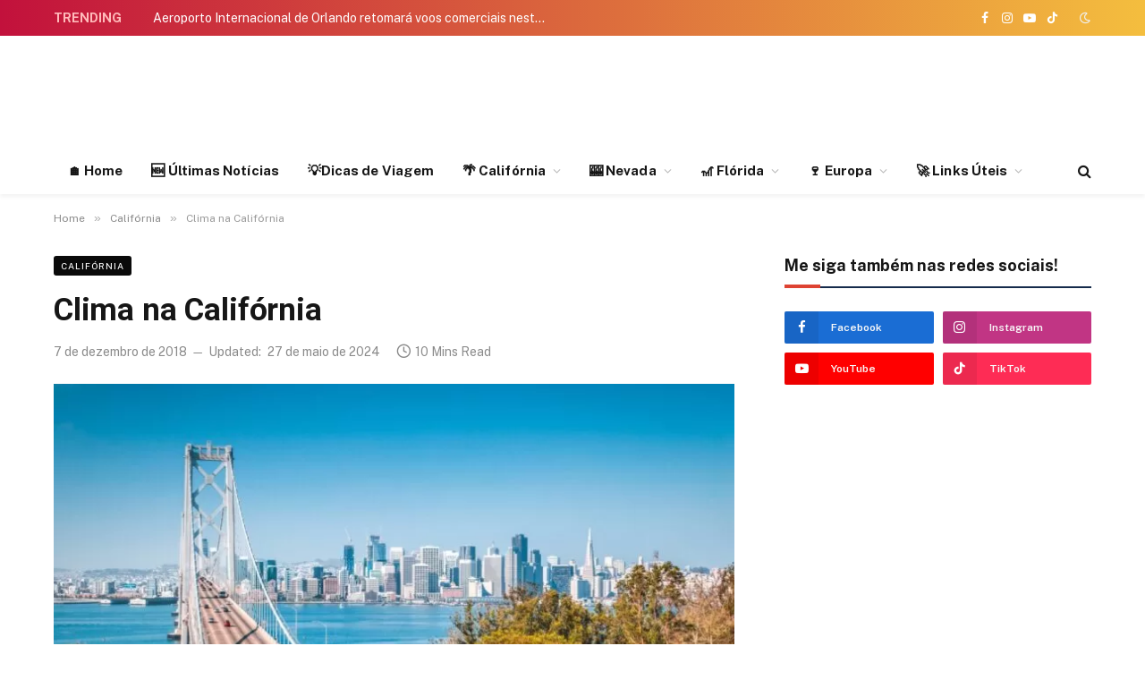

--- FILE ---
content_type: text/html; charset=UTF-8
request_url: https://onegoviaja.com/clima-na-california
body_size: 36287
content:

<!DOCTYPE html>
<html lang="pt-BR" prefix="og: https://ogp.me/ns#" class="s-light site-s-light">

<head>

	<meta charset="UTF-8" />
	<meta name="viewport" content="width=device-width, initial-scale=1" />
		<style>img:is([sizes="auto" i], [sizes^="auto," i]) { contain-intrinsic-size: 3000px 1500px }</style>
	
<!-- Google Tag Manager for WordPress by gtm4wp.com -->
<script data-cfasync="false" data-pagespeed-no-defer>
	var gtm4wp_datalayer_name = "dataLayer";
	var dataLayer = dataLayer || [];
</script>
<!-- End Google Tag Manager for WordPress by gtm4wp.com -->
<!-- Otimização dos mecanismos de pesquisa pelo Rank Math PRO - https://rankmath.com/ -->
<title>Temperatura e CLIMA na Califórnia &gt; Melhor Época de Ir &gt; GUIA 2026</title><link rel="preload" as="image" imagesrcset="https://onegoviaja.com/wp-content/uploads/2018/12/clima-na-california-1.jpg 1000w, https://onegoviaja.com/wp-content/uploads/2018/12/clima-na-california-1-768x512.jpg 768w" imagesizes="(max-width: 768px) 100vw, 768px" /><link rel="preload" as="font" href="https://onegoviaja.com/wp-content/themes/smart-mag/css/icons/fonts/ts-icons.woff2?v3.2" type="font/woff2" crossorigin="anonymous" />
<meta name="description" content="GUIA COMPLETO do clima na Califórnia e temperatura nas principais cidades durante as estações do ano. Descubra a melhor época para visitar o Estado. Confira!"/>
<meta name="robots" content="follow, index, max-snippet:-1, max-video-preview:-1, max-image-preview:large"/>
<link rel="canonical" href="https://onegoviaja.com/clima-na-california" />
<meta property="og:locale" content="pt_BR" />
<meta property="og:type" content="article" />
<meta property="og:title" content="Temperatura e CLIMA na Califórnia &gt; Melhor Época de Ir &gt; GUIA 2026" />
<meta property="og:description" content="GUIA COMPLETO do clima na Califórnia e temperatura nas principais cidades durante as estações do ano. Descubra a melhor época para visitar o Estado. Confira!" />
<meta property="og:url" content="https://onegoviaja.com/clima-na-california" />
<meta property="og:site_name" content="O Nego Viaja" />
<meta property="article:publisher" content="https://www.facebook.com/onegoviaja" />
<meta property="article:tag" content="Dicas de Viagem" />
<meta property="article:tag" content="Informações Úteis" />
<meta property="article:tag" content="Planejamento" />
<meta property="article:section" content="Califórnia" />
<meta property="og:updated_time" content="2024-05-27T11:46:21-03:00" />
<meta property="fb:app_id" content="1401016199976747" />
<meta property="og:image" content="https://onegoviaja.com/wp-content/uploads/2018/12/clima-na-california-1.jpg" />
<meta property="og:image:secure_url" content="https://onegoviaja.com/wp-content/uploads/2018/12/clima-na-california-1.jpg" />
<meta property="og:image:width" content="1000" />
<meta property="og:image:height" content="667" />
<meta property="og:image:alt" content="clima na califórnia" />
<meta property="og:image:type" content="image/jpeg" />
<meta property="article:published_time" content="dezembro, 7th, 2018" />
<meta property="article:modified_time" content="maio, 27th, 2024" />
<meta property="product:brand" content="O Nego Viaja - America Chip" />
<meta property="product:price:amount" content="31.00" />
<meta property="product:price:currency" content="USD" />
<meta name="twitter:card" content="summary_large_image" />
<meta name="twitter:title" content="Temperatura e CLIMA na Califórnia &gt; Melhor Época de Ir &gt; GUIA 2026" />
<meta name="twitter:description" content="GUIA COMPLETO do clima na Califórnia e temperatura nas principais cidades durante as estações do ano. Descubra a melhor época para visitar o Estado. Confira!" />
<meta name="twitter:site" content="@onegoviaja" />
<meta name="twitter:creator" content="@onegoviaja" />
<meta name="twitter:image" content="https://onegoviaja.com/wp-content/uploads/2018/12/clima-na-california-1.jpg" />
<meta name="twitter:label1" content="Escrito por" />
<meta name="twitter:data1" content="O Nego Viaja" />
<meta name="twitter:label2" content="Tempo para leitura" />
<meta name="twitter:data2" content="9 minutos" />
<script type="application/ld+json" class="rank-math-schema-pro">{"@context":"https://schema.org","@graph":[[{"@context":"https://schema.org","@type":"SiteNavigationElement","@id":"#rank-math-toc","name":"\ud83c\udf05\u00a0Como \u00e9 o clima na Calif\u00f3rnia?","url":"https://onegoviaja.com/clima-na-california#\ud83c\udf05-como-e-o-clima-na-california"},{"@context":"https://schema.org","@type":"SiteNavigationElement","@id":"#rank-math-toc","name":"\ud83e\udd14\u00a0Qual a Melhor \u00c9poca Para Visitar a Calif\u00f3rnia?","url":"https://onegoviaja.com/clima-na-california#\ud83e\udd14-qual-a-melhor-epoca-para-visitar-a-california"},{"@context":"https://schema.org","@type":"SiteNavigationElement","@id":"#rank-math-toc","name":"\u21b3\u00a0Por que ir para a Calif\u00f3rnia no ver\u00e3o?","url":"https://onegoviaja.com/clima-na-california#\u21b3-por-que-ir-para-a-california-no-verao"},{"@context":"https://schema.org","@type":"SiteNavigationElement","@id":"#rank-math-toc","name":"\u21b3\u00a0Planos para visitar a Calif\u00f3rnia no inverno","url":"https://onegoviaja.com/clima-na-california#\u21b3-planos-para-visitar-a-california-no-inverno"},{"@context":"https://schema.org","@type":"SiteNavigationElement","@id":"#rank-math-toc","name":"\ud83d\udca1Dicas e D\u00favidas Sobre o Clima da Calif\u00f3rnia","url":"https://onegoviaja.com/clima-na-california#\ud83d\udca1-dicas-e-duvidas-sobre-o-clima-da-california"},{"@context":"https://schema.org","@type":"SiteNavigationElement","@id":"#rank-math-toc","name":"\u21b3 Clima No Vale Da Morte Na Calif\u00f3rnia","url":"https://onegoviaja.com/clima-na-california#\u21b3-clima-no-vale-da-morte-na-california"},{"@context":"https://schema.org","@type":"SiteNavigationElement","@id":"#rank-math-toc","name":"\u21b3 Inc\u00eandios Na Calif\u00f3rnia","url":"https://onegoviaja.com/clima-na-california#\u21b3-incendios-na-california"},{"@context":"https://schema.org","@type":"SiteNavigationElement","@id":"#rank-math-toc","name":"\u21b3 Entenda a Temperatura: Conversor de Fahrenheit para Celsius","url":"https://onegoviaja.com/clima-na-california#\u21b3-entenda-a-temperatura-conversor-de-fahrenheit-para-celsius"},{"@context":"https://schema.org","@type":"SiteNavigationElement","@id":"#rank-math-toc","name":"\u21b3 Clima na Calif\u00f3rnia Hoje","url":"https://onegoviaja.com/clima-na-california#\u21b3-clima-na-california-hoje"},{"@context":"https://schema.org","@type":"SiteNavigationElement","@id":"#rank-math-toc","name":"\ud83c\udf1e\u00a0Como Aproveitar sua Viagem na Calif\u00f3rnia?","url":"https://onegoviaja.com/clima-na-california#\ud83c\udf1e-como-aproveitar-sua-viagem-na-california"}],{"@type":["Organization","Person"],"@id":"https://onegoviaja.com/#person","name":"O Nego Viaja","url":"https://onegoviaja.com/","sameAs":["https://www.facebook.com/onegoviaja","https://twitter.com/onegoviaja"],"email":"contato@coisasdacalifornia.com","address":{"@type":"PostalAddress","streetAddress":"Rua Itapura, 239 - Cj 1501","addressLocality":"Vila Gomes Cardim","addressRegion":"Sao Paulo","postalCode":"03310-000","addressCountry":"Brazil"},"logo":{"@type":"ImageObject","@id":"https://onegoviaja.com/#logo","url":"https://onegoviaja.com/wp-content/uploads/2023/11/logo-onegoviaja.png","contentUrl":"https://onegoviaja.com/wp-content/uploads/2023/11/logo-onegoviaja.png","caption":"O Nego Viaja","inLanguage":"pt-BR","width":"164","height":"125"},"image":{"@id":"https://onegoviaja.com/#logo"}},{"@type":"WebSite","@id":"https://onegoviaja.com/#website","url":"https://onegoviaja.com","name":"O Nego Viaja","publisher":{"@id":"https://onegoviaja.com/#person"},"inLanguage":"pt-BR"},{"@type":"ImageObject","@id":"https://onegoviaja.com/wp-content/uploads/2018/12/clima-na-california-1.jpg","url":"https://onegoviaja.com/wp-content/uploads/2018/12/clima-na-california-1.jpg","width":"1000","height":"667","caption":"clima na calif\u00f3rnia","inLanguage":"pt-BR"},{"@type":["ItemPage","FAQPage"],"@id":"https://onegoviaja.com/clima-na-california#webpage","url":"https://onegoviaja.com/clima-na-california","name":"Temperatura e CLIMA na Calif\u00f3rnia &gt; Melhor \u00c9poca de Ir &gt;\u00a0GUIA 2026","datePublished":"2018-12-07T14:06:12-02:00","dateModified":"2024-05-27T11:46:21-03:00","isPartOf":{"@id":"https://onegoviaja.com/#website"},"primaryImageOfPage":{"@id":"https://onegoviaja.com/wp-content/uploads/2018/12/clima-na-california-1.jpg"},"inLanguage":"pt-BR","mainEntity":[{"@type":"Question","name":"Temperatura em San Francisco","acceptedAnswer":{"@type":"Answer","text":"Entre maio e outubro a cidade apresenta temperaturas mais quentes, com m\u00e1xima de 21\u00b0 C e m\u00ednima de 10\u00b0 C. De novembro a abril, as m\u00ednimas podem chegar a 8\u00b0 C."}},{"@type":"Question","name":"Temperatura em Los Angeles","acceptedAnswer":{"@type":"Answer","text":"Esta \u00e9 a cidade mais quente da Calif\u00f3rnia. Entre maio e outubro, as m\u00e1ximas podem chegar a 29\u00b0 C e temperatura m\u00ednima, a 15\u00b0 C. Se voc\u00ea prefere um clima mais fresco e ameno, v\u00e1 entre os meses de novembro e abril."}},{"@type":"Question","name":"Temperatura em San Diego","acceptedAnswer":{"@type":"Answer","text":"A cidade \u00e9 conhecida por ter um dos melhores climas do mundo. O clima n\u00e3o sofre com tantas varia\u00e7\u00f5es, chegando a m\u00e9dias de 22\u00b0 C durante todo o ano. Os meses mais quentes s\u00e3o de julho a setembro (ver\u00e3o). E os mas frios e chuvosos de dezembro a mar\u00e7o, com m\u00ednimas de at\u00e9 10\u00b0 C."}}]},{"@type":"Article","mainEntityOfPage":{"@type":"WebPage","@id":"https://onegoviaja.com/clima-na-california","image":"https://onegoviaja.com/wp-content/uploads/2023/11/logo-onegoviaja.png"},"headline":"Clima na Calif\u00f3rnia","datePublished":"dezembro, 7th, 2018","dateModified":"maio, 27th, 2024","author":{"@type":"Organization","name":"O Nego Viaja","url":"https://onegoviaja.com/"},"publisher":{"@type":"Organization","name":"O Nego Viaja","logo":{"@type":"ImageObject","url":"https://onegoviaja.com/wp-content/uploads/2023/11/logo-onegoviaja.png"}},"audience":[{"@type":"Audience","name":"Travel","sameAs":"https://www.wikidata.org/wiki/Q61509"},{"@type":"Audience","name":"Travel USA","sameAs":"https://en.wikipedia.org/wiki/Work_and_Travel_USA"}],"copyrightYear":"2024","copyrightHolder":{"@type":"Organization","name":"O Nego Viaja","logo":{"@type":"ImageObject","url":"https://onegoviaja.com/wp-content/uploads/2023/11/logo-onegoviaja.png"}},"name":"Clima na Calif\u00f3rnia"},{"@type":"Product","brand":{"@type":"Brand","name":"O Nego Viaja - America Chip"},"description":"O Nego Viaja te ajuda com o planejamento da sua viagem e a America Chip \u00e9 sua parceira na hora de compartilhar momentos.","sku":"-","mpn":"-","image":"https://onegoviaja.com/wp-content/uploads/2023/11/logo-onegoviaja.png","name":"Clima na Calif\u00f3rnia","review":[{"@type":"Review","reviewRating":{"@type":"Rating","ratingValue":"5"},"author":{"@type":"Person","name":"O Nego Viaja"}}],"aggregateRating":{"@type":"AggregateRating","ratingValue":"88","bestRating":"100","ratingCount":"20"},"offers":{"@type":"Offer","url":"https://onegoviaja.com/chip-internacional-america-chip","priceCurrency":"USD","price":"31.00","availability":"-","priceValidUntil":"20 de janeiro de 2026","seller":{"@type":"Organization","name":"O Nego Viaja - America Chip"}}}]}</script>
<!-- /Plugin de SEO Rank Math para WordPress -->

<link rel="amphtml" href="https://onegoviaja.com/clima-na-california/amp" /><meta name="generator" content="AMP for WP 1.1.7.1"/><link rel='dns-prefetch' href='//fonts.googleapis.com' />
<link rel='dns-prefetch' href='//www.googletagmanager.com' />
<link rel='dns-prefetch' href='//pagead2.googlesyndication.com' />
<link rel="alternate" type="application/rss+xml" title="Feed para O Nego Viaja &raquo;" href="https://onegoviaja.com/feed" />
<link rel="alternate" type="application/rss+xml" title="Feed de comentários para O Nego Viaja &raquo;" href="https://onegoviaja.com/comments/feed" />
<link rel="alternate" type="application/rss+xml" title="Feed de comentários para O Nego Viaja &raquo; Clima na Califórnia" href="https://onegoviaja.com/clima-na-california/feed" />
<link rel='stylesheet' id='sby_common_styles-css' href='https://onegoviaja.com/wp-content/plugins/feeds-for-youtube/public/build/css/sb-youtube-common.css?ver=2.6.2' type='text/css' media='all' />
<link rel='stylesheet' id='sby_styles-css' href='https://onegoviaja.com/wp-content/plugins/feeds-for-youtube/public/build/css/sb-youtube-free.css?ver=2.6.2' type='text/css' media='all' />
<style id='wp-emoji-styles-inline-css' type='text/css'>

	img.wp-smiley, img.emoji {
		display: inline !important;
		border: none !important;
		box-shadow: none !important;
		height: 1em !important;
		width: 1em !important;
		margin: 0 0.07em !important;
		vertical-align: -0.1em !important;
		background: none !important;
		padding: 0 !important;
	}
</style>
<link rel='stylesheet' id='wp-block-library-css' href='https://onegoviaja.com/wp-includes/css/dist/block-library/style.min.css?ver=6.8.3' type='text/css' media='all' />
<style id='classic-theme-styles-inline-css' type='text/css'>
/*! This file is auto-generated */
.wp-block-button__link{color:#fff;background-color:#32373c;border-radius:9999px;box-shadow:none;text-decoration:none;padding:calc(.667em + 2px) calc(1.333em + 2px);font-size:1.125em}.wp-block-file__button{background:#32373c;color:#fff;text-decoration:none}
</style>
<style id='feedzy-rss-feeds-loop-style-inline-css' type='text/css'>
.wp-block-feedzy-rss-feeds-loop{display:grid;gap:24px;grid-template-columns:repeat(1,1fr)}@media(min-width:782px){.wp-block-feedzy-rss-feeds-loop.feedzy-loop-columns-2,.wp-block-feedzy-rss-feeds-loop.feedzy-loop-columns-3,.wp-block-feedzy-rss-feeds-loop.feedzy-loop-columns-4,.wp-block-feedzy-rss-feeds-loop.feedzy-loop-columns-5{grid-template-columns:repeat(2,1fr)}}@media(min-width:960px){.wp-block-feedzy-rss-feeds-loop.feedzy-loop-columns-2{grid-template-columns:repeat(2,1fr)}.wp-block-feedzy-rss-feeds-loop.feedzy-loop-columns-3{grid-template-columns:repeat(3,1fr)}.wp-block-feedzy-rss-feeds-loop.feedzy-loop-columns-4{grid-template-columns:repeat(4,1fr)}.wp-block-feedzy-rss-feeds-loop.feedzy-loop-columns-5{grid-template-columns:repeat(5,1fr)}}.wp-block-feedzy-rss-feeds-loop .wp-block-image.is-style-rounded img{border-radius:9999px}.wp-block-feedzy-rss-feeds-loop .wp-block-image:has(:is(img:not([src]),img[src=""])){display:none}

</style>
<style id='global-styles-inline-css' type='text/css'>
:root{--wp--preset--aspect-ratio--square: 1;--wp--preset--aspect-ratio--4-3: 4/3;--wp--preset--aspect-ratio--3-4: 3/4;--wp--preset--aspect-ratio--3-2: 3/2;--wp--preset--aspect-ratio--2-3: 2/3;--wp--preset--aspect-ratio--16-9: 16/9;--wp--preset--aspect-ratio--9-16: 9/16;--wp--preset--color--black: #000000;--wp--preset--color--cyan-bluish-gray: #abb8c3;--wp--preset--color--white: #ffffff;--wp--preset--color--pale-pink: #f78da7;--wp--preset--color--vivid-red: #cf2e2e;--wp--preset--color--luminous-vivid-orange: #ff6900;--wp--preset--color--luminous-vivid-amber: #fcb900;--wp--preset--color--light-green-cyan: #7bdcb5;--wp--preset--color--vivid-green-cyan: #00d084;--wp--preset--color--pale-cyan-blue: #8ed1fc;--wp--preset--color--vivid-cyan-blue: #0693e3;--wp--preset--color--vivid-purple: #9b51e0;--wp--preset--gradient--vivid-cyan-blue-to-vivid-purple: linear-gradient(135deg,rgba(6,147,227,1) 0%,rgb(155,81,224) 100%);--wp--preset--gradient--light-green-cyan-to-vivid-green-cyan: linear-gradient(135deg,rgb(122,220,180) 0%,rgb(0,208,130) 100%);--wp--preset--gradient--luminous-vivid-amber-to-luminous-vivid-orange: linear-gradient(135deg,rgba(252,185,0,1) 0%,rgba(255,105,0,1) 100%);--wp--preset--gradient--luminous-vivid-orange-to-vivid-red: linear-gradient(135deg,rgba(255,105,0,1) 0%,rgb(207,46,46) 100%);--wp--preset--gradient--very-light-gray-to-cyan-bluish-gray: linear-gradient(135deg,rgb(238,238,238) 0%,rgb(169,184,195) 100%);--wp--preset--gradient--cool-to-warm-spectrum: linear-gradient(135deg,rgb(74,234,220) 0%,rgb(151,120,209) 20%,rgb(207,42,186) 40%,rgb(238,44,130) 60%,rgb(251,105,98) 80%,rgb(254,248,76) 100%);--wp--preset--gradient--blush-light-purple: linear-gradient(135deg,rgb(255,206,236) 0%,rgb(152,150,240) 100%);--wp--preset--gradient--blush-bordeaux: linear-gradient(135deg,rgb(254,205,165) 0%,rgb(254,45,45) 50%,rgb(107,0,62) 100%);--wp--preset--gradient--luminous-dusk: linear-gradient(135deg,rgb(255,203,112) 0%,rgb(199,81,192) 50%,rgb(65,88,208) 100%);--wp--preset--gradient--pale-ocean: linear-gradient(135deg,rgb(255,245,203) 0%,rgb(182,227,212) 50%,rgb(51,167,181) 100%);--wp--preset--gradient--electric-grass: linear-gradient(135deg,rgb(202,248,128) 0%,rgb(113,206,126) 100%);--wp--preset--gradient--midnight: linear-gradient(135deg,rgb(2,3,129) 0%,rgb(40,116,252) 100%);--wp--preset--font-size--small: 13px;--wp--preset--font-size--medium: 20px;--wp--preset--font-size--large: 36px;--wp--preset--font-size--x-large: 42px;--wp--preset--spacing--20: 0.44rem;--wp--preset--spacing--30: 0.67rem;--wp--preset--spacing--40: 1rem;--wp--preset--spacing--50: 1.5rem;--wp--preset--spacing--60: 2.25rem;--wp--preset--spacing--70: 3.38rem;--wp--preset--spacing--80: 5.06rem;--wp--preset--shadow--natural: 6px 6px 9px rgba(0, 0, 0, 0.2);--wp--preset--shadow--deep: 12px 12px 50px rgba(0, 0, 0, 0.4);--wp--preset--shadow--sharp: 6px 6px 0px rgba(0, 0, 0, 0.2);--wp--preset--shadow--outlined: 6px 6px 0px -3px rgba(255, 255, 255, 1), 6px 6px rgba(0, 0, 0, 1);--wp--preset--shadow--crisp: 6px 6px 0px rgba(0, 0, 0, 1);}:where(.is-layout-flex){gap: 0.5em;}:where(.is-layout-grid){gap: 0.5em;}body .is-layout-flex{display: flex;}.is-layout-flex{flex-wrap: wrap;align-items: center;}.is-layout-flex > :is(*, div){margin: 0;}body .is-layout-grid{display: grid;}.is-layout-grid > :is(*, div){margin: 0;}:where(.wp-block-columns.is-layout-flex){gap: 2em;}:where(.wp-block-columns.is-layout-grid){gap: 2em;}:where(.wp-block-post-template.is-layout-flex){gap: 1.25em;}:where(.wp-block-post-template.is-layout-grid){gap: 1.25em;}.has-black-color{color: var(--wp--preset--color--black) !important;}.has-cyan-bluish-gray-color{color: var(--wp--preset--color--cyan-bluish-gray) !important;}.has-white-color{color: var(--wp--preset--color--white) !important;}.has-pale-pink-color{color: var(--wp--preset--color--pale-pink) !important;}.has-vivid-red-color{color: var(--wp--preset--color--vivid-red) !important;}.has-luminous-vivid-orange-color{color: var(--wp--preset--color--luminous-vivid-orange) !important;}.has-luminous-vivid-amber-color{color: var(--wp--preset--color--luminous-vivid-amber) !important;}.has-light-green-cyan-color{color: var(--wp--preset--color--light-green-cyan) !important;}.has-vivid-green-cyan-color{color: var(--wp--preset--color--vivid-green-cyan) !important;}.has-pale-cyan-blue-color{color: var(--wp--preset--color--pale-cyan-blue) !important;}.has-vivid-cyan-blue-color{color: var(--wp--preset--color--vivid-cyan-blue) !important;}.has-vivid-purple-color{color: var(--wp--preset--color--vivid-purple) !important;}.has-black-background-color{background-color: var(--wp--preset--color--black) !important;}.has-cyan-bluish-gray-background-color{background-color: var(--wp--preset--color--cyan-bluish-gray) !important;}.has-white-background-color{background-color: var(--wp--preset--color--white) !important;}.has-pale-pink-background-color{background-color: var(--wp--preset--color--pale-pink) !important;}.has-vivid-red-background-color{background-color: var(--wp--preset--color--vivid-red) !important;}.has-luminous-vivid-orange-background-color{background-color: var(--wp--preset--color--luminous-vivid-orange) !important;}.has-luminous-vivid-amber-background-color{background-color: var(--wp--preset--color--luminous-vivid-amber) !important;}.has-light-green-cyan-background-color{background-color: var(--wp--preset--color--light-green-cyan) !important;}.has-vivid-green-cyan-background-color{background-color: var(--wp--preset--color--vivid-green-cyan) !important;}.has-pale-cyan-blue-background-color{background-color: var(--wp--preset--color--pale-cyan-blue) !important;}.has-vivid-cyan-blue-background-color{background-color: var(--wp--preset--color--vivid-cyan-blue) !important;}.has-vivid-purple-background-color{background-color: var(--wp--preset--color--vivid-purple) !important;}.has-black-border-color{border-color: var(--wp--preset--color--black) !important;}.has-cyan-bluish-gray-border-color{border-color: var(--wp--preset--color--cyan-bluish-gray) !important;}.has-white-border-color{border-color: var(--wp--preset--color--white) !important;}.has-pale-pink-border-color{border-color: var(--wp--preset--color--pale-pink) !important;}.has-vivid-red-border-color{border-color: var(--wp--preset--color--vivid-red) !important;}.has-luminous-vivid-orange-border-color{border-color: var(--wp--preset--color--luminous-vivid-orange) !important;}.has-luminous-vivid-amber-border-color{border-color: var(--wp--preset--color--luminous-vivid-amber) !important;}.has-light-green-cyan-border-color{border-color: var(--wp--preset--color--light-green-cyan) !important;}.has-vivid-green-cyan-border-color{border-color: var(--wp--preset--color--vivid-green-cyan) !important;}.has-pale-cyan-blue-border-color{border-color: var(--wp--preset--color--pale-cyan-blue) !important;}.has-vivid-cyan-blue-border-color{border-color: var(--wp--preset--color--vivid-cyan-blue) !important;}.has-vivid-purple-border-color{border-color: var(--wp--preset--color--vivid-purple) !important;}.has-vivid-cyan-blue-to-vivid-purple-gradient-background{background: var(--wp--preset--gradient--vivid-cyan-blue-to-vivid-purple) !important;}.has-light-green-cyan-to-vivid-green-cyan-gradient-background{background: var(--wp--preset--gradient--light-green-cyan-to-vivid-green-cyan) !important;}.has-luminous-vivid-amber-to-luminous-vivid-orange-gradient-background{background: var(--wp--preset--gradient--luminous-vivid-amber-to-luminous-vivid-orange) !important;}.has-luminous-vivid-orange-to-vivid-red-gradient-background{background: var(--wp--preset--gradient--luminous-vivid-orange-to-vivid-red) !important;}.has-very-light-gray-to-cyan-bluish-gray-gradient-background{background: var(--wp--preset--gradient--very-light-gray-to-cyan-bluish-gray) !important;}.has-cool-to-warm-spectrum-gradient-background{background: var(--wp--preset--gradient--cool-to-warm-spectrum) !important;}.has-blush-light-purple-gradient-background{background: var(--wp--preset--gradient--blush-light-purple) !important;}.has-blush-bordeaux-gradient-background{background: var(--wp--preset--gradient--blush-bordeaux) !important;}.has-luminous-dusk-gradient-background{background: var(--wp--preset--gradient--luminous-dusk) !important;}.has-pale-ocean-gradient-background{background: var(--wp--preset--gradient--pale-ocean) !important;}.has-electric-grass-gradient-background{background: var(--wp--preset--gradient--electric-grass) !important;}.has-midnight-gradient-background{background: var(--wp--preset--gradient--midnight) !important;}.has-small-font-size{font-size: var(--wp--preset--font-size--small) !important;}.has-medium-font-size{font-size: var(--wp--preset--font-size--medium) !important;}.has-large-font-size{font-size: var(--wp--preset--font-size--large) !important;}.has-x-large-font-size{font-size: var(--wp--preset--font-size--x-large) !important;}
:where(.wp-block-post-template.is-layout-flex){gap: 1.25em;}:where(.wp-block-post-template.is-layout-grid){gap: 1.25em;}
:where(.wp-block-columns.is-layout-flex){gap: 2em;}:where(.wp-block-columns.is-layout-grid){gap: 2em;}
:root :where(.wp-block-pullquote){font-size: 1.5em;line-height: 1.6;}
</style>
<link rel='stylesheet' id='elementor-frontend-css' href='https://onegoviaja.com/wp-content/plugins/elementor/assets/css/frontend.min.css?ver=3.32.5' type='text/css' media='all' />
<link rel='stylesheet' id='feedzy-rss-feeds-elementor-css' href='https://onegoviaja.com/wp-content/plugins/feedzy-rss-feeds/css/feedzy-rss-feeds.css?ver=1' type='text/css' media='all' />
<link rel='stylesheet' id='elementor-post-16460-css' href='https://onegoviaja.com/wp-content/uploads/elementor/css/post-16460.css?ver=1768914664' type='text/css' media='all' />
<link rel='stylesheet' id='sby-common-styles-css' href='https://onegoviaja.com/wp-content/plugins/feeds-for-youtube/css/https://onegoviaja.com/wp-content/plugins/feeds-for-youtube/public/build/css/sb-youtube-common.css?ver=2.6.2' type='text/css' media='all' />
<link rel='stylesheet' id='sby-styles-css' href='https://onegoviaja.com/wp-content/plugins/feeds-for-youtube/css/https://onegoviaja.com/wp-content/plugins/feeds-for-youtube/public/build/css/sb-youtube-free.css?ver=2.6.2' type='text/css' media='all' />
<link rel='stylesheet' id='taxopress-frontend-css-css' href='https://onegoviaja.com/wp-content/plugins/simple-tags/assets/frontend/css/frontend.css?ver=3.40.1' type='text/css' media='all' />
<link rel='stylesheet' id='wp-pagenavi-css' href='https://onegoviaja.com/wp-content/plugins/wp-pagenavi/pagenavi-css.css?ver=2.70' type='text/css' media='all' />
<link rel='stylesheet' id='smartmag-core-css' href='https://onegoviaja.com/wp-content/themes/smart-mag/style.css?ver=10.3.2' type='text/css' media='all' />
<style id='smartmag-core-inline-css' type='text/css'>
:root { --c-main: #de4333;
--c-main-rgb: 222,67,51;
--title-font: "Roboto", system-ui, -apple-system, "Segoe UI", Arial, sans-serif;
--title-size-m: 18px;
--main-width: 1160px; }
.smart-head-main { --c-shadow: rgba(0,0,0,0.05); }
.smart-head-main .smart-head-top { --head-h: 40px; background: linear-gradient(90deg, #c2113c 0%, #f4be3e 100%); }
.smart-head-main .smart-head-mid { --head-h: 125px; }
.smart-head-main .smart-head-mid > .inner { padding-top: 20px; }
.smart-head-main .smart-head-bot { --head-h: 52px; border-top-width: 0px; border-bottom-width: 0px; }
.navigation-main .menu > li > a { font-size: 15px; font-weight: bold; letter-spacing: 0.005em; }
.navigation-main { --nav-items-space: 16px; }
.navigation-small { margin-left: calc(-1 * var(--nav-items-space)); }
.s-dark .navigation-small { --c-nav: rgba(255,255,255,0.92); --c-nav-hov: #ffffff; }
.s-dark .smart-head-main .spc-social,
.smart-head-main .s-dark .spc-social { --c-spc-social: #ffffff; }
.smart-head-main { --c-hamburger: var(--c-main); }
.smart-head-main .offcanvas-toggle { transform: scale(.75); }
.trending-ticker .heading { color: #ffbaba; font-weight: 800; }
.smart-head .h-text { width: 728px; }
.post-meta .meta-item, .post-meta .text-in { font-size: 14px; }
:root { --p-meta-icons-s: 1.2em; }
.l-post { --media-radius: 6px; }
.cat-labels .category { font-size: 10px; letter-spacing: 0.1em; background-color: #0a0a0a; border-radius: 3px; }
.block-head-c .heading { font-size: 18px; text-transform: initial; }
.block-head-c { --line-weight: 4px; --border-weight: 2px; --c-border: #152b4b; }
.loop-list .post-title { font-size: 21px; }
.loop-small .post-title { font-size: 15px; font-weight: 500; }
.entry-content { font-size: 16px; }
.post-share-float .service { width: 40px; height: 38px; margin-bottom: 8px; border-radius: 4px; font-size: 16px; }
.category .feat-grid { --grid-gap: 4px; }
@media (min-width: 941px) and (max-width: 1200px) { .navigation-main .menu > li > a { font-size: calc(10px + (15px - 10px) * .7); } }


</style>
<link rel='stylesheet' id='smartmag-fonts-css' href='https://fonts.googleapis.com/css?family=Public+Sans%3A400%2C400i%2C500%2C600%2C700&#038;display=swap' type='text/css' media='all' />
<link rel='stylesheet' id='smartmag-magnific-popup-css' href='https://onegoviaja.com/wp-content/themes/smart-mag/css/lightbox.css?ver=10.3.2' type='text/css' media='all' />
<link rel='stylesheet' id='smartmag-icons-css' href='https://onegoviaja.com/wp-content/themes/smart-mag/css/icons/icons.css?ver=10.3.2' type='text/css' media='all' />
<link rel='stylesheet' id='smart-mag-child-css' href='https://onegoviaja.com/wp-content/themes/smart-mag-child/style.css?ver=1.0' type='text/css' media='all' />
<link rel='stylesheet' id='smartmag-gfonts-custom-css' href='https://fonts.googleapis.com/css?family=Roboto%3A400%2C500%2C600%2C700&#038;display=swap' type='text/css' media='all' />
<script type="9f2c502866d9665be40a9ffb-text/javascript" id="cookie-law-info-js-extra">
/* <![CDATA[ */
var _ckyConfig = {"_ipData":[],"_assetsURL":"https:\/\/onegoviaja.com\/wp-content\/plugins\/cookie-law-info\/lite\/frontend\/images\/","_publicURL":"https:\/\/onegoviaja.com","_expiry":"365","_categories":[{"name":"Necess\u00e1rios","slug":"necessary","isNecessary":true,"ccpaDoNotSell":true,"cookies":[],"active":true,"defaultConsent":{"gdpr":true,"ccpa":true}},{"name":"Functional","slug":"functional","isNecessary":false,"ccpaDoNotSell":true,"cookies":[],"active":true,"defaultConsent":{"gdpr":false,"ccpa":false}},{"name":"Analytics","slug":"analytics","isNecessary":false,"ccpaDoNotSell":true,"cookies":[],"active":true,"defaultConsent":{"gdpr":false,"ccpa":false}},{"name":"Performance","slug":"performance","isNecessary":false,"ccpaDoNotSell":true,"cookies":[],"active":true,"defaultConsent":{"gdpr":false,"ccpa":false}},{"name":"Advertisement","slug":"advertisement","isNecessary":false,"ccpaDoNotSell":true,"cookies":[],"active":true,"defaultConsent":{"gdpr":false,"ccpa":false}}],"_activeLaw":"gdpr","_rootDomain":"","_block":"1","_showBanner":"1","_bannerConfig":{"settings":{"type":"box","preferenceCenterType":"popup","position":"bottom-right","applicableLaw":"gdpr"},"behaviours":{"reloadBannerOnAccept":false,"loadAnalyticsByDefault":false,"animations":{"onLoad":"animate","onHide":"sticky"}},"config":{"revisitConsent":{"status":true,"tag":"revisit-consent","position":"bottom-left","meta":{"url":"#"},"styles":{"background-color":"#0056A7"},"elements":{"title":{"type":"text","tag":"revisit-consent-title","status":true,"styles":{"color":"#0056a7"}}}},"preferenceCenter":{"toggle":{"status":true,"tag":"detail-category-toggle","type":"toggle","states":{"active":{"styles":{"background-color":"#1863DC"}},"inactive":{"styles":{"background-color":"#D0D5D2"}}}}},"categoryPreview":{"status":false,"toggle":{"status":true,"tag":"detail-category-preview-toggle","type":"toggle","states":{"active":{"styles":{"background-color":"#1863DC"}},"inactive":{"styles":{"background-color":"#D0D5D2"}}}}},"videoPlaceholder":{"status":true,"styles":{"background-color":"#000000","border-color":"#000000","color":"#ffffff"}},"readMore":{"status":false,"tag":"readmore-button","type":"link","meta":{"noFollow":true,"newTab":true},"styles":{"color":"#F97525","background-color":"transparent","border-color":"transparent"}},"showMore":{"status":true,"tag":"show-desc-button","type":"button","styles":{"color":"#1863DC"}},"showLess":{"status":true,"tag":"hide-desc-button","type":"button","styles":{"color":"#1863DC"}},"alwaysActive":{"status":true,"tag":"always-active","styles":{"color":"#008000"}},"manualLinks":{"status":true,"tag":"manual-links","type":"link","styles":{"color":"#1863DC"}},"auditTable":{"status":true},"optOption":{"status":true,"toggle":{"status":true,"tag":"optout-option-toggle","type":"toggle","states":{"active":{"styles":{"background-color":"#1863dc"}},"inactive":{"styles":{"background-color":"#FFFFFF"}}}}}}},"_version":"3.3.6","_logConsent":"1","_tags":[{"tag":"accept-button","styles":{"color":"#FFFFFF","background-color":"#F97525","border-color":"#F97525"}},{"tag":"reject-button","styles":{"color":"#F97525","background-color":"transparent","border-color":"#F97525"}},{"tag":"settings-button","styles":{"color":"#F97525","background-color":"transparent","border-color":"#F97525"}},{"tag":"readmore-button","styles":{"color":"#F97525","background-color":"transparent","border-color":"transparent"}},{"tag":"donotsell-button","styles":{"color":"#1863DC","background-color":"transparent","border-color":"transparent"}},{"tag":"show-desc-button","styles":{"color":"#1863DC"}},{"tag":"hide-desc-button","styles":{"color":"#1863DC"}},{"tag":"cky-always-active","styles":[]},{"tag":"cky-link","styles":[]},{"tag":"accept-button","styles":{"color":"#FFFFFF","background-color":"#F97525","border-color":"#F97525"}},{"tag":"revisit-consent","styles":{"background-color":"#0056A7"}}],"_shortCodes":[{"key":"cky_readmore","content":"<a href=\"#\" class=\"cky-policy\" aria-label=\"Cookie Policy\" target=\"_blank\" rel=\"noopener\" data-cky-tag=\"readmore-button\">Cookie Policy<\/a>","tag":"readmore-button","status":false,"attributes":{"rel":"nofollow","target":"_blank"}},{"key":"cky_show_desc","content":"<button class=\"cky-show-desc-btn\" data-cky-tag=\"show-desc-button\" aria-label=\"Mostrar mais\">Mostrar mais<\/button>","tag":"show-desc-button","status":true,"attributes":[]},{"key":"cky_hide_desc","content":"<button class=\"cky-show-desc-btn\" data-cky-tag=\"hide-desc-button\" aria-label=\"Mostrar menos\">Mostrar menos<\/button>","tag":"hide-desc-button","status":true,"attributes":[]},{"key":"cky_optout_show_desc","content":"[cky_optout_show_desc]","tag":"optout-show-desc-button","status":true,"attributes":[]},{"key":"cky_optout_hide_desc","content":"[cky_optout_hide_desc]","tag":"optout-hide-desc-button","status":true,"attributes":[]},{"key":"cky_category_toggle_label","content":"[cky_{{status}}_category_label] [cky_preference_{{category_slug}}_title]","tag":"","status":true,"attributes":[]},{"key":"cky_enable_category_label","content":"Enable","tag":"","status":true,"attributes":[]},{"key":"cky_disable_category_label","content":"Disable","tag":"","status":true,"attributes":[]},{"key":"cky_video_placeholder","content":"<div class=\"video-placeholder-normal\" data-cky-tag=\"video-placeholder\" id=\"[UNIQUEID]\"><p class=\"video-placeholder-text-normal\" data-cky-tag=\"placeholder-title\">Please accept cookies to access this content<\/p><\/div>","tag":"","status":true,"attributes":[]},{"key":"cky_enable_optout_label","content":"Enable","tag":"","status":true,"attributes":[]},{"key":"cky_disable_optout_label","content":"Disable","tag":"","status":true,"attributes":[]},{"key":"cky_optout_toggle_label","content":"[cky_{{status}}_optout_label] [cky_optout_option_title]","tag":"","status":true,"attributes":[]},{"key":"cky_optout_option_title","content":"Do Not Sell or Share My Personal Information","tag":"","status":true,"attributes":[]},{"key":"cky_optout_close_label","content":"Close","tag":"","status":true,"attributes":[]},{"key":"cky_preference_close_label","content":"Close","tag":"","status":true,"attributes":[]}],"_rtl":"","_language":"en","_providersToBlock":[]};
var _ckyStyles = {"css":".cky-overlay{background: #000000; opacity: 0.4; position: fixed; top: 0; left: 0; width: 100%; height: 100%; z-index: 99999999;}.cky-hide{display: none;}.cky-btn-revisit-wrapper{display: flex; align-items: center; justify-content: center; background: #0056a7; width: 45px; height: 45px; border-radius: 50%; position: fixed; z-index: 999999; cursor: pointer;}.cky-revisit-bottom-left{bottom: 15px; left: 15px;}.cky-revisit-bottom-right{bottom: 15px; right: 15px;}.cky-btn-revisit-wrapper .cky-btn-revisit{display: flex; align-items: center; justify-content: center; background: none; border: none; cursor: pointer; position: relative; margin: 0; padding: 0;}.cky-btn-revisit-wrapper .cky-btn-revisit img{max-width: fit-content; margin: 0; height: 30px; width: 30px;}.cky-revisit-bottom-left:hover::before{content: attr(data-tooltip); position: absolute; background: #4e4b66; color: #ffffff; left: calc(100% + 7px); font-size: 12px; line-height: 16px; width: max-content; padding: 4px 8px; border-radius: 4px;}.cky-revisit-bottom-left:hover::after{position: absolute; content: \"\"; border: 5px solid transparent; left: calc(100% + 2px); border-left-width: 0; border-right-color: #4e4b66;}.cky-revisit-bottom-right:hover::before{content: attr(data-tooltip); position: absolute; background: #4e4b66; color: #ffffff; right: calc(100% + 7px); font-size: 12px; line-height: 16px; width: max-content; padding: 4px 8px; border-radius: 4px;}.cky-revisit-bottom-right:hover::after{position: absolute; content: \"\"; border: 5px solid transparent; right: calc(100% + 2px); border-right-width: 0; border-left-color: #4e4b66;}.cky-revisit-hide{display: none;}.cky-consent-container{position: fixed; width: 440px; box-sizing: border-box; z-index: 9999999; border-radius: 6px;}.cky-consent-container .cky-consent-bar{background: #ffffff; border: 1px solid; padding: 20px 26px; box-shadow: 0 -1px 10px 0 #acabab4d; border-radius: 6px;}.cky-box-bottom-left{bottom: 40px; left: 40px;}.cky-box-bottom-right{bottom: 40px; right: 40px;}.cky-box-top-left{top: 40px; left: 40px;}.cky-box-top-right{top: 40px; right: 40px;}.cky-custom-brand-logo-wrapper .cky-custom-brand-logo{width: 100px; height: auto; margin: 0 0 12px 0;}.cky-notice .cky-title{color: #212121; font-weight: 700; font-size: 18px; line-height: 24px; margin: 0 0 12px 0;}.cky-notice-des *,.cky-preference-content-wrapper *,.cky-accordion-header-des *,.cky-gpc-wrapper .cky-gpc-desc *{font-size: 14px;}.cky-notice-des{color: #212121; font-size: 14px; line-height: 24px; font-weight: 400;}.cky-notice-des img{height: 25px; width: 25px;}.cky-consent-bar .cky-notice-des p,.cky-gpc-wrapper .cky-gpc-desc p,.cky-preference-body-wrapper .cky-preference-content-wrapper p,.cky-accordion-header-wrapper .cky-accordion-header-des p,.cky-cookie-des-table li div:last-child p{color: inherit; margin-top: 0; overflow-wrap: break-word;}.cky-notice-des P:last-child,.cky-preference-content-wrapper p:last-child,.cky-cookie-des-table li div:last-child p:last-child,.cky-gpc-wrapper .cky-gpc-desc p:last-child{margin-bottom: 0;}.cky-notice-des a.cky-policy,.cky-notice-des button.cky-policy{font-size: 14px; color: #1863dc; white-space: nowrap; cursor: pointer; background: transparent; border: 1px solid; text-decoration: underline;}.cky-notice-des button.cky-policy{padding: 0;}.cky-notice-des a.cky-policy:focus-visible,.cky-notice-des button.cky-policy:focus-visible,.cky-preference-content-wrapper .cky-show-desc-btn:focus-visible,.cky-accordion-header .cky-accordion-btn:focus-visible,.cky-preference-header .cky-btn-close:focus-visible,.cky-switch input[type=\"checkbox\"]:focus-visible,.cky-footer-wrapper a:focus-visible,.cky-btn:focus-visible{outline: 2px solid #1863dc; outline-offset: 2px;}.cky-btn:focus:not(:focus-visible),.cky-accordion-header .cky-accordion-btn:focus:not(:focus-visible),.cky-preference-content-wrapper .cky-show-desc-btn:focus:not(:focus-visible),.cky-btn-revisit-wrapper .cky-btn-revisit:focus:not(:focus-visible),.cky-preference-header .cky-btn-close:focus:not(:focus-visible),.cky-consent-bar .cky-banner-btn-close:focus:not(:focus-visible){outline: 0;}button.cky-show-desc-btn:not(:hover):not(:active){color: #1863dc; background: transparent;}button.cky-accordion-btn:not(:hover):not(:active),button.cky-banner-btn-close:not(:hover):not(:active),button.cky-btn-revisit:not(:hover):not(:active),button.cky-btn-close:not(:hover):not(:active){background: transparent;}.cky-consent-bar button:hover,.cky-modal.cky-modal-open button:hover,.cky-consent-bar button:focus,.cky-modal.cky-modal-open button:focus{text-decoration: none;}.cky-notice-btn-wrapper{display: flex; justify-content: flex-start; align-items: center; flex-wrap: wrap; margin-top: 16px;}.cky-notice-btn-wrapper .cky-btn{text-shadow: none; box-shadow: none;}.cky-btn{flex: auto; max-width: 100%; font-size: 14px; font-family: inherit; line-height: 24px; padding: 8px; font-weight: 500; margin: 0 8px 0 0; border-radius: 2px; cursor: pointer; text-align: center; text-transform: none; min-height: 0;}.cky-btn:hover{opacity: 0.8;}.cky-btn-customize{color: #1863dc; background: transparent; border: 2px solid #1863dc;}.cky-btn-reject{color: #1863dc; background: transparent; border: 2px solid #1863dc;}.cky-btn-accept{background: #1863dc; color: #ffffff; border: 2px solid #1863dc;}.cky-btn:last-child{margin-right: 0;}@media (max-width: 576px){.cky-box-bottom-left{bottom: 0; left: 0;}.cky-box-bottom-right{bottom: 0; right: 0;}.cky-box-top-left{top: 0; left: 0;}.cky-box-top-right{top: 0; right: 0;}}@media (max-width: 440px){.cky-box-bottom-left, .cky-box-bottom-right, .cky-box-top-left, .cky-box-top-right{width: 100%; max-width: 100%;}.cky-consent-container .cky-consent-bar{padding: 20px 0;}.cky-custom-brand-logo-wrapper, .cky-notice .cky-title, .cky-notice-des, .cky-notice-btn-wrapper{padding: 0 24px;}.cky-notice-des{max-height: 40vh; overflow-y: scroll;}.cky-notice-btn-wrapper{flex-direction: column; margin-top: 0;}.cky-btn{width: 100%; margin: 10px 0 0 0;}.cky-notice-btn-wrapper .cky-btn-customize{order: 2;}.cky-notice-btn-wrapper .cky-btn-reject{order: 3;}.cky-notice-btn-wrapper .cky-btn-accept{order: 1; margin-top: 16px;}}@media (max-width: 352px){.cky-notice .cky-title{font-size: 16px;}.cky-notice-des *{font-size: 12px;}.cky-notice-des, .cky-btn{font-size: 12px;}}.cky-modal.cky-modal-open{display: flex; visibility: visible; -webkit-transform: translate(-50%, -50%); -moz-transform: translate(-50%, -50%); -ms-transform: translate(-50%, -50%); -o-transform: translate(-50%, -50%); transform: translate(-50%, -50%); top: 50%; left: 50%; transition: all 1s ease;}.cky-modal{box-shadow: 0 32px 68px rgba(0, 0, 0, 0.3); margin: 0 auto; position: fixed; max-width: 100%; background: #ffffff; top: 50%; box-sizing: border-box; border-radius: 6px; z-index: 999999999; color: #212121; -webkit-transform: translate(-50%, 100%); -moz-transform: translate(-50%, 100%); -ms-transform: translate(-50%, 100%); -o-transform: translate(-50%, 100%); transform: translate(-50%, 100%); visibility: hidden; transition: all 0s ease;}.cky-preference-center{max-height: 79vh; overflow: hidden; width: 845px; overflow: hidden; flex: 1 1 0; display: flex; flex-direction: column; border-radius: 6px;}.cky-preference-header{display: flex; align-items: center; justify-content: space-between; padding: 22px 24px; border-bottom: 1px solid;}.cky-preference-header .cky-preference-title{font-size: 18px; font-weight: 700; line-height: 24px;}.cky-preference-header .cky-btn-close{margin: 0; cursor: pointer; vertical-align: middle; padding: 0; background: none; border: none; width: auto; height: auto; min-height: 0; line-height: 0; text-shadow: none; box-shadow: none;}.cky-preference-header .cky-btn-close img{margin: 0; height: 10px; width: 10px;}.cky-preference-body-wrapper{padding: 0 24px; flex: 1; overflow: auto; box-sizing: border-box;}.cky-preference-content-wrapper,.cky-gpc-wrapper .cky-gpc-desc{font-size: 14px; line-height: 24px; font-weight: 400; padding: 12px 0;}.cky-preference-content-wrapper{border-bottom: 1px solid;}.cky-preference-content-wrapper img{height: 25px; width: 25px;}.cky-preference-content-wrapper .cky-show-desc-btn{font-size: 14px; font-family: inherit; color: #1863dc; text-decoration: none; line-height: 24px; padding: 0; margin: 0; white-space: nowrap; cursor: pointer; background: transparent; border-color: transparent; text-transform: none; min-height: 0; text-shadow: none; box-shadow: none;}.cky-accordion-wrapper{margin-bottom: 10px;}.cky-accordion{border-bottom: 1px solid;}.cky-accordion:last-child{border-bottom: none;}.cky-accordion .cky-accordion-item{display: flex; margin-top: 10px;}.cky-accordion .cky-accordion-body{display: none;}.cky-accordion.cky-accordion-active .cky-accordion-body{display: block; padding: 0 22px; margin-bottom: 16px;}.cky-accordion-header-wrapper{cursor: pointer; width: 100%;}.cky-accordion-item .cky-accordion-header{display: flex; justify-content: space-between; align-items: center;}.cky-accordion-header .cky-accordion-btn{font-size: 16px; font-family: inherit; color: #212121; line-height: 24px; background: none; border: none; font-weight: 700; padding: 0; margin: 0; cursor: pointer; text-transform: none; min-height: 0; text-shadow: none; box-shadow: none;}.cky-accordion-header .cky-always-active{color: #008000; font-weight: 600; line-height: 24px; font-size: 14px;}.cky-accordion-header-des{font-size: 14px; line-height: 24px; margin: 10px 0 16px 0;}.cky-accordion-chevron{margin-right: 22px; position: relative; cursor: pointer;}.cky-accordion-chevron-hide{display: none;}.cky-accordion .cky-accordion-chevron i::before{content: \"\"; position: absolute; border-right: 1.4px solid; border-bottom: 1.4px solid; border-color: inherit; height: 6px; width: 6px; -webkit-transform: rotate(-45deg); -moz-transform: rotate(-45deg); -ms-transform: rotate(-45deg); -o-transform: rotate(-45deg); transform: rotate(-45deg); transition: all 0.2s ease-in-out; top: 8px;}.cky-accordion.cky-accordion-active .cky-accordion-chevron i::before{-webkit-transform: rotate(45deg); -moz-transform: rotate(45deg); -ms-transform: rotate(45deg); -o-transform: rotate(45deg); transform: rotate(45deg);}.cky-audit-table{background: #f4f4f4; border-radius: 6px;}.cky-audit-table .cky-empty-cookies-text{color: inherit; font-size: 12px; line-height: 24px; margin: 0; padding: 10px;}.cky-audit-table .cky-cookie-des-table{font-size: 12px; line-height: 24px; font-weight: normal; padding: 15px 10px; border-bottom: 1px solid; border-bottom-color: inherit; margin: 0;}.cky-audit-table .cky-cookie-des-table:last-child{border-bottom: none;}.cky-audit-table .cky-cookie-des-table li{list-style-type: none; display: flex; padding: 3px 0;}.cky-audit-table .cky-cookie-des-table li:first-child{padding-top: 0;}.cky-cookie-des-table li div:first-child{width: 100px; font-weight: 600; word-break: break-word; word-wrap: break-word;}.cky-cookie-des-table li div:last-child{flex: 1; word-break: break-word; word-wrap: break-word; margin-left: 8px;}.cky-footer-shadow{display: block; width: 100%; height: 40px; background: linear-gradient(180deg, rgba(255, 255, 255, 0) 0%, #ffffff 100%); position: absolute; bottom: calc(100% - 1px);}.cky-footer-wrapper{position: relative;}.cky-prefrence-btn-wrapper{display: flex; flex-wrap: wrap; align-items: center; justify-content: center; padding: 22px 24px; border-top: 1px solid;}.cky-prefrence-btn-wrapper .cky-btn{flex: auto; max-width: 100%; text-shadow: none; box-shadow: none;}.cky-btn-preferences{color: #1863dc; background: transparent; border: 2px solid #1863dc;}.cky-preference-header,.cky-preference-body-wrapper,.cky-preference-content-wrapper,.cky-accordion-wrapper,.cky-accordion,.cky-accordion-wrapper,.cky-footer-wrapper,.cky-prefrence-btn-wrapper{border-color: inherit;}@media (max-width: 845px){.cky-modal{max-width: calc(100% - 16px);}}@media (max-width: 576px){.cky-modal{max-width: 100%;}.cky-preference-center{max-height: 100vh;}.cky-prefrence-btn-wrapper{flex-direction: column;}.cky-accordion.cky-accordion-active .cky-accordion-body{padding-right: 0;}.cky-prefrence-btn-wrapper .cky-btn{width: 100%; margin: 10px 0 0 0;}.cky-prefrence-btn-wrapper .cky-btn-reject{order: 3;}.cky-prefrence-btn-wrapper .cky-btn-accept{order: 1; margin-top: 0;}.cky-prefrence-btn-wrapper .cky-btn-preferences{order: 2;}}@media (max-width: 425px){.cky-accordion-chevron{margin-right: 15px;}.cky-notice-btn-wrapper{margin-top: 0;}.cky-accordion.cky-accordion-active .cky-accordion-body{padding: 0 15px;}}@media (max-width: 352px){.cky-preference-header .cky-preference-title{font-size: 16px;}.cky-preference-header{padding: 16px 24px;}.cky-preference-content-wrapper *, .cky-accordion-header-des *{font-size: 12px;}.cky-preference-content-wrapper, .cky-preference-content-wrapper .cky-show-more, .cky-accordion-header .cky-always-active, .cky-accordion-header-des, .cky-preference-content-wrapper .cky-show-desc-btn, .cky-notice-des a.cky-policy{font-size: 12px;}.cky-accordion-header .cky-accordion-btn{font-size: 14px;}}.cky-switch{display: flex;}.cky-switch input[type=\"checkbox\"]{position: relative; width: 44px; height: 24px; margin: 0; background: #d0d5d2; -webkit-appearance: none; border-radius: 50px; cursor: pointer; outline: 0; border: none; top: 0;}.cky-switch input[type=\"checkbox\"]:checked{background: #1863dc;}.cky-switch input[type=\"checkbox\"]:before{position: absolute; content: \"\"; height: 20px; width: 20px; left: 2px; bottom: 2px; border-radius: 50%; background-color: white; -webkit-transition: 0.4s; transition: 0.4s; margin: 0;}.cky-switch input[type=\"checkbox\"]:after{display: none;}.cky-switch input[type=\"checkbox\"]:checked:before{-webkit-transform: translateX(20px); -ms-transform: translateX(20px); transform: translateX(20px);}@media (max-width: 425px){.cky-switch input[type=\"checkbox\"]{width: 38px; height: 21px;}.cky-switch input[type=\"checkbox\"]:before{height: 17px; width: 17px;}.cky-switch input[type=\"checkbox\"]:checked:before{-webkit-transform: translateX(17px); -ms-transform: translateX(17px); transform: translateX(17px);}}.cky-consent-bar .cky-banner-btn-close{position: absolute; right: 9px; top: 5px; background: none; border: none; cursor: pointer; padding: 0; margin: 0; min-height: 0; line-height: 0; height: auto; width: auto; text-shadow: none; box-shadow: none;}.cky-consent-bar .cky-banner-btn-close img{height: 9px; width: 9px; margin: 0;}.cky-notice-group{font-size: 14px; line-height: 24px; font-weight: 400; color: #212121;}.cky-notice-btn-wrapper .cky-btn-do-not-sell{font-size: 14px; line-height: 24px; padding: 6px 0; margin: 0; font-weight: 500; background: none; border-radius: 2px; border: none; cursor: pointer; text-align: left; color: #1863dc; background: transparent; border-color: transparent; box-shadow: none; text-shadow: none;}.cky-consent-bar .cky-banner-btn-close:focus-visible,.cky-notice-btn-wrapper .cky-btn-do-not-sell:focus-visible,.cky-opt-out-btn-wrapper .cky-btn:focus-visible,.cky-opt-out-checkbox-wrapper input[type=\"checkbox\"].cky-opt-out-checkbox:focus-visible{outline: 2px solid #1863dc; outline-offset: 2px;}@media (max-width: 440px){.cky-consent-container{width: 100%;}}@media (max-width: 352px){.cky-notice-des a.cky-policy, .cky-notice-btn-wrapper .cky-btn-do-not-sell{font-size: 12px;}}.cky-opt-out-wrapper{padding: 12px 0;}.cky-opt-out-wrapper .cky-opt-out-checkbox-wrapper{display: flex; align-items: center;}.cky-opt-out-checkbox-wrapper .cky-opt-out-checkbox-label{font-size: 16px; font-weight: 700; line-height: 24px; margin: 0 0 0 12px; cursor: pointer;}.cky-opt-out-checkbox-wrapper input[type=\"checkbox\"].cky-opt-out-checkbox{background-color: #ffffff; border: 1px solid black; width: 20px; height: 18.5px; margin: 0; -webkit-appearance: none; position: relative; display: flex; align-items: center; justify-content: center; border-radius: 2px; cursor: pointer;}.cky-opt-out-checkbox-wrapper input[type=\"checkbox\"].cky-opt-out-checkbox:checked{background-color: #1863dc; border: none;}.cky-opt-out-checkbox-wrapper input[type=\"checkbox\"].cky-opt-out-checkbox:checked::after{left: 6px; bottom: 4px; width: 7px; height: 13px; border: solid #ffffff; border-width: 0 3px 3px 0; border-radius: 2px; -webkit-transform: rotate(45deg); -ms-transform: rotate(45deg); transform: rotate(45deg); content: \"\"; position: absolute; box-sizing: border-box;}.cky-opt-out-checkbox-wrapper.cky-disabled .cky-opt-out-checkbox-label,.cky-opt-out-checkbox-wrapper.cky-disabled input[type=\"checkbox\"].cky-opt-out-checkbox{cursor: no-drop;}.cky-gpc-wrapper{margin: 0 0 0 32px;}.cky-footer-wrapper .cky-opt-out-btn-wrapper{display: flex; flex-wrap: wrap; align-items: center; justify-content: center; padding: 22px 24px;}.cky-opt-out-btn-wrapper .cky-btn{flex: auto; max-width: 100%; text-shadow: none; box-shadow: none;}.cky-opt-out-btn-wrapper .cky-btn-cancel{border: 1px solid #dedfe0; background: transparent; color: #858585;}.cky-opt-out-btn-wrapper .cky-btn-confirm{background: #1863dc; color: #ffffff; border: 1px solid #1863dc;}@media (max-width: 352px){.cky-opt-out-checkbox-wrapper .cky-opt-out-checkbox-label{font-size: 14px;}.cky-gpc-wrapper .cky-gpc-desc, .cky-gpc-wrapper .cky-gpc-desc *{font-size: 12px;}.cky-opt-out-checkbox-wrapper input[type=\"checkbox\"].cky-opt-out-checkbox{width: 16px; height: 16px;}.cky-opt-out-checkbox-wrapper input[type=\"checkbox\"].cky-opt-out-checkbox:checked::after{left: 5px; bottom: 4px; width: 3px; height: 9px;}.cky-gpc-wrapper{margin: 0 0 0 28px;}}.video-placeholder-youtube{background-size: 100% 100%; background-position: center; background-repeat: no-repeat; background-color: #b2b0b059; position: relative; display: flex; align-items: center; justify-content: center; max-width: 100%;}.video-placeholder-text-youtube{text-align: center; align-items: center; padding: 10px 16px; background-color: #000000cc; color: #ffffff; border: 1px solid; border-radius: 2px; cursor: pointer;}.video-placeholder-normal{background-image: url(\"\/wp-content\/plugins\/cookie-law-info\/lite\/frontend\/images\/placeholder.svg\"); background-size: 80px; background-position: center; background-repeat: no-repeat; background-color: #b2b0b059; position: relative; display: flex; align-items: flex-end; justify-content: center; max-width: 100%;}.video-placeholder-text-normal{align-items: center; padding: 10px 16px; text-align: center; border: 1px solid; border-radius: 2px; cursor: pointer;}.cky-rtl{direction: rtl; text-align: right;}.cky-rtl .cky-banner-btn-close{left: 9px; right: auto;}.cky-rtl .cky-notice-btn-wrapper .cky-btn:last-child{margin-right: 8px;}.cky-rtl .cky-notice-btn-wrapper .cky-btn:first-child{margin-right: 0;}.cky-rtl .cky-notice-btn-wrapper{margin-left: 0; margin-right: 15px;}.cky-rtl .cky-prefrence-btn-wrapper .cky-btn{margin-right: 8px;}.cky-rtl .cky-prefrence-btn-wrapper .cky-btn:first-child{margin-right: 0;}.cky-rtl .cky-accordion .cky-accordion-chevron i::before{border: none; border-left: 1.4px solid; border-top: 1.4px solid; left: 12px;}.cky-rtl .cky-accordion.cky-accordion-active .cky-accordion-chevron i::before{-webkit-transform: rotate(-135deg); -moz-transform: rotate(-135deg); -ms-transform: rotate(-135deg); -o-transform: rotate(-135deg); transform: rotate(-135deg);}@media (max-width: 768px){.cky-rtl .cky-notice-btn-wrapper{margin-right: 0;}}@media (max-width: 576px){.cky-rtl .cky-notice-btn-wrapper .cky-btn:last-child{margin-right: 0;}.cky-rtl .cky-prefrence-btn-wrapper .cky-btn{margin-right: 0;}.cky-rtl .cky-accordion.cky-accordion-active .cky-accordion-body{padding: 0 22px 0 0;}}@media (max-width: 425px){.cky-rtl .cky-accordion.cky-accordion-active .cky-accordion-body{padding: 0 15px 0 0;}}.cky-rtl .cky-opt-out-btn-wrapper .cky-btn{margin-right: 12px;}.cky-rtl .cky-opt-out-btn-wrapper .cky-btn:first-child{margin-right: 0;}.cky-rtl .cky-opt-out-checkbox-wrapper .cky-opt-out-checkbox-label{margin: 0 12px 0 0;}"};
/* ]]> */
</script>
<script type="9f2c502866d9665be40a9ffb-text/javascript" src="https://onegoviaja.com/wp-content/plugins/cookie-law-info/lite/frontend/js/script.min.js?ver=3.3.6" id="cookie-law-info-js"></script>
<script type="9f2c502866d9665be40a9ffb-text/javascript" src="https://onegoviaja.com/wp-includes/js/jquery/jquery.min.js?ver=3.7.1" id="jquery-core-js"></script>
<script type="9f2c502866d9665be40a9ffb-text/javascript" src="https://onegoviaja.com/wp-includes/js/jquery/jquery-migrate.min.js?ver=3.4.1" id="jquery-migrate-js"></script>
<script type="9f2c502866d9665be40a9ffb-text/javascript" id="wp-goal-tracker-ga-js-extra">
/* <![CDATA[ */
var wpGoalTrackerGaEvents = {"pending":{"view_item":[],"begin_checkout":[],"add_to_cart":[],"view_cart":[],"purchase":[]}};
var wpGoalTrackerGa = {"version":"1.1.6","is_front_page":"","trackLinks":{"enabled":true,"type":"all"},"trackEmailLinks":"","pageSpeedTracking":"","click":[{"selector":"btn-chip-resgatarcupom","eventName":"link_click","isRecommended":"","props":[],"id":19592},{"selector":"btn-chip-queromeudesconto","eventName":"link_click","isRecommended":"","props":[],"id":19593},{"selector":"btn-gocitycardvegas-post","eventName":"link_click","isRecommended":"","props":[],"id":19599},{"selector":"btn-motorhomerepublic-post","eventName":"link_click","isRecommended":"","props":[],"id":19602},{"selector":"btn-ingressorca-post","eventName":"link_click","isRecommended":"","props":[],"id":19597},{"selector":"btn-gocitycardcalifornia-post","eventName":"link_click","isRecommended":"","props":[],"id":19598},{"selector":"btn-gocard-sanfrancisco","eventName":"link_click","isRecommended":"","props":[],"id":19600},{"selector":"btn-seguro-post","eventName":"link_click","isRecommended":"","props":[],"id":19601},{"selector":"btn-omeuchip-post","eventName":"link_click","isRecommended":"","props":[],"id":19595},{"selector":"btn-easysim-post","eventName":"link_click","isRecommended":"","props":[],"id":19596},{"selector":"btn-motorhomerepublic-post","eventName":"link_click","isRecommended":"","props":[],"id":19594},{"selector":"link_RCA","eventName":"link_click","isRecommended":"","props":[],"id":19589},{"selector":"btn-americachip-post","eventName":"link_click","isRecommended":"","props":[],"id":19587},{"selector":"btn-chip-prefiroeasysim4u","eventName":"link_click","isRecommended":"","props":[],"id":19590},{"selector":"btn-chip-aplicarcupom","eventName":"link_click","isRecommended":"","props":[],"id":19591},{"selector":"btn-gocitycardla-post","eventName":"link_click","isRecommended":"","props":[],"id":19633},{"selector":"btn-gocard-sandiego","eventName":"link_click","isRecommended":"","props":[],"id":19630},{"selector":"btn-gocitycardoutros-post","eventName":"link_click","isRecommended":"","props":[],"id":19627},{"selector":"btn-gocitycardorlando-post","eventName":"link_click","isRecommended":"","props":[],"id":19626},{"selector":"btn-gocitycardmiami-post","eventName":"link_click","isRecommended":"","props":[],"id":19625}],"visibility":[],"pageTitle":"Clima na Calif\u00f3rnia"};
/* ]]> */
</script>
<script type="9f2c502866d9665be40a9ffb-text/javascript" src="https://onegoviaja.com/wp-content/plugins/goal-tracker-ga/public/js/wp-goal-tracker-ga-public.js?ver=1.1.6" id="wp-goal-tracker-ga-js"></script>
<script type="9f2c502866d9665be40a9ffb-text/javascript" src="https://onegoviaja.com/wp-content/plugins/simple-tags/assets/frontend/js/frontend.js?ver=3.40.1" id="taxopress-frontend-js-js"></script>
<link rel="https://api.w.org/" href="https://onegoviaja.com/wp-json/" /><link rel="alternate" title="JSON" type="application/json" href="https://onegoviaja.com/wp-json/wp/v2/posts/4716" /><link rel="EditURI" type="application/rsd+xml" title="RSD" href="https://onegoviaja.com/xmlrpc.php?rsd" />
<meta name="generator" content="WordPress 6.8.3" />
<link rel='shortlink' href='https://onegoviaja.com/?p=4716' />
<link rel="alternate" title="oEmbed (JSON)" type="application/json+oembed" href="https://onegoviaja.com/wp-json/oembed/1.0/embed?url=https%3A%2F%2Fonegoviaja.com%2Fclima-na-california" />
<link rel="alternate" title="oEmbed (XML)" type="text/xml+oembed" href="https://onegoviaja.com/wp-json/oembed/1.0/embed?url=https%3A%2F%2Fonegoviaja.com%2Fclima-na-california&#038;format=xml" />
<style id="cky-style-inline">[data-cky-tag]{visibility:hidden;}</style><style type="text/css">
.feedzy-rss-link-icon:after {
	content: url("https://onegoviaja.com/wp-content/plugins/feedzy-rss-feeds/img/external-link.png");
	margin-left: 3px;
}
</style>
		<!-- Global site tag (gtag.js) - Google Analytics -->
		<script async src="https://www.googletagmanager.com/gtag/js?id=G-4XZNCGB6ZM" type="9f2c502866d9665be40a9ffb-text/javascript"></script>
		<script type="9f2c502866d9665be40a9ffb-text/javascript">
			window.dataLayer = window.dataLayer || [];
			function gtag(){dataLayer.push(arguments);}
			gtag("js", new Date());

			gtag("config", "G-4XZNCGB6ZM",{"debug_mode":true,"send_page_view":false});
		</script><meta name="generator" content="Site Kit by Google 1.170.0" />
<!-- Google Tag Manager for WordPress by gtm4wp.com -->
<!-- GTM Container placement set to automatic -->
<script data-cfasync="false" data-pagespeed-no-defer>
	var dataLayer_content = {"pageTitle":"Temperatura e CLIMA na Califórnia &gt; Melhor Época de Ir &gt; GUIA 2026","pagePostType":"post","pagePostType2":"single-post","pageCategory":["california"],"pageAttributes":["dicas-de-viagem","informacoes-uteis","planejamento"],"pagePostAuthor":"O Nego Viaja"};
	dataLayer.push( dataLayer_content );
</script>
<script data-cfasync="false" data-pagespeed-no-defer>
(function(w,d,s,l,i){w[l]=w[l]||[];w[l].push({'gtm.start':
new Date().getTime(),event:'gtm.js'});var f=d.getElementsByTagName(s)[0],
j=d.createElement(s),dl=l!='dataLayer'?'&l='+l:'';j.async=true;j.src=
'//www.googletagmanager.com/gtm.js?id='+i+dl;f.parentNode.insertBefore(j,f);
})(window,document,'script','dataLayer','GTM-T88GF7M');
</script>
<!-- End Google Tag Manager for WordPress by gtm4wp.com -->
		<script type="9f2c502866d9665be40a9ffb-text/javascript">
		var BunyadSchemeKey = 'bunyad-scheme';
		(() => {
			const d = document.documentElement;
			const c = d.classList;
			var scheme = localStorage.getItem(BunyadSchemeKey);
			
			if (scheme) {
				d.dataset.origClass = c;
				scheme === 'dark' ? c.remove('s-light', 'site-s-light') : c.remove('s-dark', 'site-s-dark');
				c.add('site-s-' + scheme, 's-' + scheme);
			}
		})();
		</script>
		
<!-- Meta-etiquetas do Google AdSense adicionado pelo Site Kit -->
<meta name="google-adsense-platform-account" content="ca-host-pub-2644536267352236">
<meta name="google-adsense-platform-domain" content="sitekit.withgoogle.com">
<!-- Fim das meta-etiquetas do Google AdSense adicionado pelo Site Kit -->
<meta name="generator" content="Elementor 3.32.5; features: e_font_icon_svg, additional_custom_breakpoints; settings: css_print_method-external, google_font-enabled, font_display-swap">
<!-- Google tag (gtag.js) -->
<script async src="https://www.googletagmanager.com/gtag/js?id=AW-857059818" type="9f2c502866d9665be40a9ffb-text/javascript"></script>
<script type="9f2c502866d9665be40a9ffb-text/javascript">
  window.dataLayer = window.dataLayer || [];
  function gtag(){dataLayer.push(arguments);}
  gtag('js', new Date());

  gtag('config', 'AW-857059818');
</script>
<style type="text/css">a.st_tag, a.internal_tag, .st_tag, .internal_tag { text-decoration: underline !important; }</style><style type="text/css">.recentcomments a{display:inline !important;padding:0 !important;margin:0 !important;}</style>			<style>
				.e-con.e-parent:nth-of-type(n+4):not(.e-lazyloaded):not(.e-no-lazyload),
				.e-con.e-parent:nth-of-type(n+4):not(.e-lazyloaded):not(.e-no-lazyload) * {
					background-image: none !important;
				}
				@media screen and (max-height: 1024px) {
					.e-con.e-parent:nth-of-type(n+3):not(.e-lazyloaded):not(.e-no-lazyload),
					.e-con.e-parent:nth-of-type(n+3):not(.e-lazyloaded):not(.e-no-lazyload) * {
						background-image: none !important;
					}
				}
				@media screen and (max-height: 640px) {
					.e-con.e-parent:nth-of-type(n+2):not(.e-lazyloaded):not(.e-no-lazyload),
					.e-con.e-parent:nth-of-type(n+2):not(.e-lazyloaded):not(.e-no-lazyload) * {
						background-image: none !important;
					}
				}
			</style>
			
<!-- Código do Google Adsense adicionado pelo Site Kit -->
<script type="9f2c502866d9665be40a9ffb-text/javascript" async="async" src="https://pagead2.googlesyndication.com/pagead/js/adsbygoogle.js?client=ca-pub-9053285994416110&amp;host=ca-host-pub-2644536267352236" crossorigin="anonymous"></script>

<!-- Fim do código do Google AdSense adicionado pelo Site Kit -->
<link rel="icon" href="https://onegoviaja.com/wp-content/uploads/2020/11/favicon-onv-150x150.png" sizes="32x32" />
<link rel="icon" href="https://onegoviaja.com/wp-content/uploads/2020/11/favicon-onv.png" sizes="192x192" />
<link rel="apple-touch-icon" href="https://onegoviaja.com/wp-content/uploads/2020/11/favicon-onv.png" />
<meta name="msapplication-TileImage" content="https://onegoviaja.com/wp-content/uploads/2020/11/favicon-onv.png" />
		<style type="text/css" id="wp-custom-css">
			.st-tags {
	border: solid 1px #ffb480 !important;
  padding: 4px !important;
margin: 10px 0px;}

/*CARD FACE*/
    .box-face{
        width: 100%;
        background: #fff;
        border-radius: 10px;
        border:1px solid #e0dede;
        padding: 25px 25px 5px 25px;
    }
div.box-roxo > p:nth-child(3) > img {display: none;}
    .topo{
        width: 100%;
        height: 60px;
        display: flex;
    }
    .avatar{
        width: 10%;
        float: left;
    }
    .nome-avatar{
        width: 80%;
        padding: 20px;
        font-size: 16px;
				color:#3b5998;
        font-weight: 700;
        font-family: 'Nunito';
    }
		.avatar img{
			border-radius:100px;
		}
    .icon-face{
        width: 10%;
        float: right;
    }
    .conteudo{
        display: block;
        width: 100%;
        text-align: left;
        margin: 10px 0;
    }
    .rodape{
        display: flex;
        text-align: center;
        border-top:1px solid #e0dede;
        padding: 5px 0 0 0;
        margin-top: 20px;
    }
    .rodape span{
        width: 50%;
        padding: 5px 0;
    }
.rodape a{
     		text-decoration:none;
    }
    .rodape img{
        margin: -2px 0;
    }
/*CARD POS E CONTRAS*/
.card-teste{
		width: 100%;
		border:1px solid #e0dede;
		border-radius: 10px;
		padding: 30px;
}
.card-teste h3 {
		margin-bottom: 0;
		margin-top: 0 !important;
}
.colummns{
		display: flex;
		justify-content: left;
}
.col-pos, .col-contra{
		margin: 10px 15px 10px 0;
		padding: 15px;
		width: 50%;
}
.col-pos img, .col-contra img{
		width: 64px;
    margin: -15px 0;
}
.colummns ul{
		margin-top: 20px;
		list-style-type: none;
}
/*CARD EMOJI*/
.card-emoji{
		width: 100%;
		border:1px solid #e0dede;
		border-radius: 10px;
		padding: 30px;
}
.card-emoji h3 {
		margin-bottom: 0;
		margin-top: 0 !important;
}
	.colummns-emoji{
		display: flex;
		justify-content: left;
	}
	.title-emoji-left, p.content-emoji-left {
		padding: 0 0 0 70px;
	}
	.title-emoji-right, p.content-emoji-right {
		padding: 0 10px 0 0;
	}
	.emoji-left img{
		width: 130px;
		position: absolute;
		left: -36px;
    margin-top: -60px;
	}
	.emoji-right img{
		width: 130px;
		position: absolute;
		right: -26px;
		margin-top:-60px;
	}
	.trending-ticker li a {
		color: #fff !important;
	}

/* Pagina America chip */
.bg-gradient-america-chip {
	background: radial-gradient(1018.63% 100.02% at 0% 44.63%, #FF820E 0%, #FFC531 63.02%, #FF981E 100%);
}

.text-gradient-desc {
	background: linear-gradient(90deg, #FF8B19 0%, #FFB119 107.05%);
	background-clip: text;
-webkit-background-clip: text;
-webkit-text-fill-color: transparent;
}

.section-chips-desconto > .elementor-container {
	display: -webkit-grid;
	display: grid;
	-webkit-grid-template-columns: repeat(4, 1fr);
	grid-template-columns: repeat(4, 1fr);
	gap: 18px; 
}

.section-chips-desconto .column-chip {
	min-height: 454px;
	width: auto;
}

.section-chips-desconto .elementor-social-icon {
	pointer-events: none;
}

.icon-color-true .elementor-social-icon-instagram {
    background: linear-gradient(125deg, #FFC224 12.46%, #C63F56 49.22%, #762BD7 82.24%);
}

.section-vantagens-america-chip .inner-chips-desconto .elementor-element-populated {
	display: -webkit-grid;
	display: grid;
	-webkit-grid-template-columns: repeat(3, 2fr);
	grid-template-columns: repeat(3, 2fr);
	gap: 18px; 
}

.section-vantagens-america-chip .cards-america-chips .elementor-widget-container {
	height: 206px;
}

.inner-section-counter-america > .elementor-container {
	justify-content: space-between;
}

.section-counter-america .america-column {
	width: 33%;
	max-width: 376px;
}

.section-counter-america .america-column .elementor-counter-number-wrapper {
	margin-bottom: 18px;
}

@media(max-width: 1024px) {
	.section-chips-desconto {
		overflow: initial !important;
		padding-right: 0 !important;
		overflow-y: scroll !important;
	}

	.section-chips-desconto > .elementor-container,
	.section-vantagens-america-chip .inner-chips-desconto .elementor-element-populated {
		flex-wrap: nowrap;
		overflow-y: scroll !important;
    margin-right: 0;
		padding-right: 35px;
    max-width: 100% !important;
	}
	
	.section-chips-desconto .column-chip,
	.section-vantagens-america-chip .cards-america-chips{
		min-width: 277px;
		width: 277px;
		padding-bottom: 20px;
	}
	
	.section-vantagens-america-chip .inner-chips-desconto .elementor-element-populated {
	-webkit-grid-template-columns: repeat(6, 1fr);
	grid-template-columns: repeat(6, 1fr);
}
	
	.section-counter-america .america-column {
		width: 100%;
		max-width: 100%;
	}
	
	.mobile-menu-container {
		z-index: 99999999;
	}
}

@media(max-width: 767px) {
	.section-counter-america .america-column .elementor-counter-number-wrapper {
		margin-bottom: 8px;
	}
	
	
	.section-chips-desconto > .elementor-container,
	.section-vantagens-america-chip .inner-chips-desconto .elementor-element-populated {
		padding-right: 18px;
	}
}

@media only screen and (max-width: 768px) {
	.colummns {
		display: block;
}
	.colummns ul {
		padding: 10px;
}
	.col-pos, .col-contra {
    width: 100%;
		padding: 15px 0;
}
	.emoji-left img {
		left:-6px;
    margin-top: -70px;
}
	.emoji-right img {
		right:-6px;
    margin-top: -70px;
}
	.title-emoji-left, p.content-emoji-left {
    padding: 30px 0 0 0;
}
	.title-emoji-right{
    padding: 30px 0 0 0;
}
	p.content-emoji-right {
    padding: 0 !important;
}
		p.content-emoji-left {
    padding: 0 !important;
}
		.title-emoji-left {
		padding: 70px 0 0 0;
	}
	.title-emoji-right, p.content-emoji-right {
		padding: 40px 0 0 0;
	}
	.nome-avatar {
		padding: 10px 0 0 20px;
	}
	.avatar, .icon-face {
		width: 22%;
	}
}
/*RANK MATH*/
#rank-math-rich-snippet-wrapper {
    display: none !important;
}
#rank-math-faq {
    display: none !important;
}		</style>
		<style id="kirki-inline-styles"></style><noscript><style id="rocket-lazyload-nojs-css">.rll-youtube-player, [data-lazy-src]{display:none !important;}</style></noscript>

<meta name="generator" content="WP Rocket 3.20.0.3" data-wpr-features="wpr_lazyload_images wpr_image_dimensions wpr_preload_links wpr_desktop" /></head>

<body data-rsssl=1 class="wp-singular post-template-default single single-post postid-4716 single-format-standard wp-theme-smart-mag wp-child-theme-smart-mag-child right-sidebar post-layout-modern post-cat-509 has-lb has-lb-sm ts-img-hov-fade layout-normal elementor-default elementor-kit-16460">


<!-- GTM Container placement set to automatic -->
<!-- Google Tag Manager (noscript) -->
				<noscript><iframe src="https://www.googletagmanager.com/ns.html?id=GTM-T88GF7M" height="0" width="0" style="display:none;visibility:hidden" aria-hidden="true"></iframe></noscript>
<!-- End Google Tag Manager (noscript) -->

<div data-rocket-location-hash="a933d212100e5e0b47adec7322983482" class="main-wrap">

	
<div data-rocket-location-hash="f095da910053694a9017f7c35c9c7614" class="off-canvas-backdrop"></div>
<div data-rocket-location-hash="9679d68600c32d92f7a022a55d1c13f7" class="mobile-menu-container off-canvas s-dark hide-menu-lg" id="off-canvas">

	<div data-rocket-location-hash="74c5b8180307cd6dba3c190477edcc0a" class="off-canvas-head">
		<a href="#" class="close">
			<span class="visuallyhidden">Close Menu</span>
			<i class="tsi tsi-times"></i>
		</a>

		<div class="ts-logo">
			<img class="logo-mobile logo-image logo-image-dark" src="data:image/svg+xml,%3Csvg%20xmlns='http://www.w3.org/2000/svg'%20viewBox='0%200%20327%20108'%3E%3C/svg%3E" width="327" height="108" alt="O Nego Viaja" data-lazy-src="https://onegoviaja.com/wp-content/uploads/2023/12/logo-onegoviaja-2.svg"/><noscript><img class="logo-mobile logo-image logo-image-dark" src="https://onegoviaja.com/wp-content/uploads/2023/12/logo-onegoviaja-2.svg" width="327" height="108" alt="O Nego Viaja"/></noscript><img class="logo-mobile logo-image" src="data:image/svg+xml,%3Csvg%20xmlns='http://www.w3.org/2000/svg'%20viewBox='0%200%20327%20108'%3E%3C/svg%3E" width="327" height="108" alt="O Nego Viaja" data-lazy-src="https://onegoviaja.com/wp-content/uploads/2023/12/logo-onegoviaja-2.svg"/><noscript><img class="logo-mobile logo-image" src="https://onegoviaja.com/wp-content/uploads/2023/12/logo-onegoviaja-2.svg" width="327" height="108" alt="O Nego Viaja"/></noscript>		</div>
	</div>

	<div data-rocket-location-hash="43bfab4188aca985be6c3bccc02821fc" class="off-canvas-content">

		
			<ul id="menu-menu-oficial" class="mobile-menu"><li id="menu-item-18139" class="menu-item menu-item-type-custom menu-item-object-custom menu-item-home menu-item-18139"><a href="https://onegoviaja.com">🏠 Home</a></li>
<li id="menu-item-17226" class="menu-item menu-item-type-taxonomy menu-item-object-category menu-item-17226"><a href="https://onegoviaja.com/ultimas-noticias">🆕 Últimas Notícias</a></li>
<li id="menu-item-28538" class="menu-item menu-item-type-taxonomy menu-item-object-category menu-item-28538"><a href="https://onegoviaja.com/dicas-de-viagem">💡Dicas de Viagem</a></li>
<li id="menu-item-17223" class="menu-item menu-item-type-taxonomy menu-item-object-category current-post-ancestor current-menu-parent current-post-parent menu-item-has-children menu-item-17223"><a href="https://onegoviaja.com/california">🌴 Califórnia</a>
<ul class="sub-menu">
	<li id="menu-item-19286" class="menu-item menu-item-type-taxonomy menu-item-object-category menu-item-19286"><a href="https://onegoviaja.com/california/anaheim">Anaheim</a></li>
	<li id="menu-item-17780" class="menu-item menu-item-type-taxonomy menu-item-object-category menu-item-17780"><a href="https://onegoviaja.com/california/los-angeles">Los Angeles</a></li>
	<li id="menu-item-17782" class="menu-item menu-item-type-taxonomy menu-item-object-category menu-item-17782"><a href="https://onegoviaja.com/california/san-diego">San Diego</a></li>
	<li id="menu-item-17781" class="menu-item menu-item-type-taxonomy menu-item-object-category menu-item-17781"><a href="https://onegoviaja.com/california/san-francisco">San Francisco</a></li>
</ul>
</li>
<li id="menu-item-17779" class="menu-item menu-item-type-taxonomy menu-item-object-category menu-item-has-children menu-item-17779"><a href="https://onegoviaja.com/nevada">🎰 Nevada</a>
<ul class="sub-menu">
	<li id="menu-item-17224" class="menu-item menu-item-type-taxonomy menu-item-object-category menu-item-17224"><a href="https://onegoviaja.com/nevada/las-vegas">Las Vegas</a></li>
	<li id="menu-item-17783" class="menu-item menu-item-type-taxonomy menu-item-object-category menu-item-17783"><a href="https://onegoviaja.com/nevada/grand-canyon">Grand Canyon</a></li>
</ul>
</li>
<li id="menu-item-17225" class="menu-item menu-item-type-taxonomy menu-item-object-category menu-item-has-children menu-item-17225"><a href="https://onegoviaja.com/florida">🎢 Flórida</a>
<ul class="sub-menu">
	<li id="menu-item-17767" class="menu-item menu-item-type-taxonomy menu-item-object-category menu-item-17767"><a href="https://onegoviaja.com/florida/orlando">Orlando</a></li>
	<li id="menu-item-17768" class="menu-item menu-item-type-taxonomy menu-item-object-category menu-item-17768"><a href="https://onegoviaja.com/florida/miami">Miami</a></li>
	<li id="menu-item-17769" class="menu-item menu-item-type-taxonomy menu-item-object-category menu-item-17769"><a href="https://onegoviaja.com/florida/fort-lauderdale">Fort Lauderdale</a></li>
	<li id="menu-item-17770" class="menu-item menu-item-type-taxonomy menu-item-object-category menu-item-17770"><a href="https://onegoviaja.com/florida/jacksonville">Jacksonville</a></li>
	<li id="menu-item-17771" class="menu-item menu-item-type-taxonomy menu-item-object-category menu-item-17771"><a href="https://onegoviaja.com/florida/clearwater">Clearwater</a></li>
	<li id="menu-item-17772" class="menu-item menu-item-type-taxonomy menu-item-object-category menu-item-17772"><a href="https://onegoviaja.com/florida/naples">Naples</a></li>
	<li id="menu-item-17773" class="menu-item menu-item-type-taxonomy menu-item-object-category menu-item-17773"><a href="https://onegoviaja.com/florida/boca-raton">Boca Raton</a></li>
</ul>
</li>
<li id="menu-item-24217" class="menu-item menu-item-type-custom menu-item-object-custom menu-item-has-children menu-item-24217"><a href="#">🍷 Europa</a>
<ul class="sub-menu">
	<li id="menu-item-24218" class="menu-item menu-item-type-taxonomy menu-item-object-category menu-item-24218"><a href="https://onegoviaja.com/portugal">Portugal</a></li>
	<li id="menu-item-29004" class="menu-item menu-item-type-taxonomy menu-item-object-category menu-item-29004"><a href="https://onegoviaja.com/espanha">Espanha</a></li>
</ul>
</li>
<li id="menu-item-26283" class="menu-item menu-item-type-custom menu-item-object-custom menu-item-has-children menu-item-26283"><a href="#">🚀 Links Úteis</a>
<ul class="sub-menu">
	<li id="menu-item-26284" class="menu-item menu-item-type-custom menu-item-object-custom menu-item-26284"><a target="_blank" href="https://www.americachip.com/?oid=1&#038;affid=19&#038;source_id=blogNego&#038;sub1=menu">📱 Chip Internacional</a></li>
	<li id="menu-item-26289" class="menu-item menu-item-type-custom menu-item-object-custom menu-item-26289"><a target="_blank" href="https://bit.ly/bookingnego">🛎️ Hospedagens</a></li>
	<li id="menu-item-26285" class="menu-item menu-item-type-custom menu-item-object-custom menu-item-26285"><a target="_blank" href="http://bit.ly/segurospromoblog">🩺 Seguro Viagem</a></li>
	<li id="menu-item-26286" class="menu-item menu-item-type-custom menu-item-object-custom menu-item-26286"><a target="_blank" href="https://onegoviaja.minhaviagem.com.br">🎫 Ingressos EUA</a></li>
	<li id="menu-item-26288" class="menu-item menu-item-type-custom menu-item-object-custom menu-item-26288"><a target="_blank" href="https://www.getyourguide.com/s/?q=Europa&#038;partner_id=MHAZK8K&#038;utm_medium=blogNego_menu">🎟️ Ingressos Europa</a></li>
	<li id="menu-item-26287" class="menu-item menu-item-type-custom menu-item-object-custom menu-item-26287"><a target="_blank" href="https://bit.ly/rentalcarsNego">🚗 Aluguel de Carro</a></li>
</ul>
</li>
</ul>
		
		
		
		<div class="spc-social-block spc-social spc-social-b smart-head-social">
		
			
				<a href="https://facebook.com/onegoviaja" class="link service s-facebook" target="_blank" rel="nofollow noopener">
					<i class="icon tsi tsi-facebook"></i>					<span class="visuallyhidden">Facebook</span>
				</a>
									
			
				<a href="#" class="link service s-twitter" target="_blank" rel="nofollow noopener">
					<i class="icon tsi tsi-twitter"></i>					<span class="visuallyhidden">X (Twitter)</span>
				</a>
									
			
				<a href="https://instagram.com/onegoviaja" class="link service s-instagram" target="_blank" rel="nofollow noopener">
					<i class="icon tsi tsi-instagram"></i>					<span class="visuallyhidden">Instagram</span>
				</a>
									
			
				<a href="https://www.tiktok.com/@onegoviaja" class="link service s-tiktok" target="_blank" rel="nofollow noopener">
					<i class="icon tsi tsi-tiktok"></i>					<span class="visuallyhidden">TikTok</span>
				</a>
									
			
		</div>

		
	</div>

</div>
<div data-rocket-location-hash="1cf54cda0eb1aa967484f4ff216e0c7e" class="smart-head smart-head-a smart-head-main" id="smart-head" data-sticky="auto" data-sticky-type="smart" data-sticky-full>
	
	<div data-rocket-location-hash="4475d8fb7e34e0acbc78243b82cd7044" class="smart-head-row smart-head-top s-dark smart-head-row-full">

		<div class="inner wrap">

							
				<div class="items items-left ">
				
<div class="trending-ticker" data-delay="8">
	<span class="heading">Trending</span>

	<ul>
				
			<li><a href="https://onegoviaja.com/aeroporto-internacional-de-orlando" class="post-link">Aeroporto Internacional de Orlando retomará voos comerciais nesta sexta-feira</a></li>
		
				
			<li><a href="https://onegoviaja.com/valley-of-fire-fechado" class="post-link">Parque Valley of Fire fechará temporariamente em dezembro</a></li>
		
				
			<li><a href="https://onegoviaja.com/coldplay-las-vegas-2025-ingressos" class="post-link">Coldplay fará show em Las Vegas em junho de 2025; saiba como comprar ingressos!</a></li>
		
				
			<li><a href="https://onegoviaja.com/furacao-milton-fechamento-de-parques" class="post-link">Principais parques na Flórida fecham por conta do furacão Milton; confira!</a></li>
		
				
			<li><a href="https://onegoviaja.com/jungle-cruise-reabriu-disneyland" class="post-link">Jungle Cruise reabre na Disneyland!</a></li>
		
				
			<li><a href="https://onegoviaja.com/furacao-milton-disney-comunicado" class="post-link">Walt Disney World se pronuncia sobre o furacão Milton</a></li>
		
				
			<li><a href="https://onegoviaja.com/desconto-disneyland" class="post-link">Disneyland California oferece desconto especial para crianças</a></li>
		
				
			<li><a href="https://onegoviaja.com/halloveen-las-vegas" class="post-link">Diversão para toda a família no HallOVeen em Las Vegas</a></li>
		
				
			</ul>
</div>
				</div>

							
				<div class="items items-center empty">
								</div>

							
				<div class="items items-right ">
				
		<div class="spc-social-block spc-social spc-social-a smart-head-social">
		
			
				<a href="https://facebook.com/onegoviaja" class="link service s-facebook" target="_blank" rel="nofollow noopener">
					<i class="icon tsi tsi-facebook"></i>					<span class="visuallyhidden">Facebook</span>
				</a>
									
			
				<a href="https://instagram.com/onegoviaja" class="link service s-instagram" target="_blank" rel="nofollow noopener">
					<i class="icon tsi tsi-instagram"></i>					<span class="visuallyhidden">Instagram</span>
				</a>
									
			
				<a href="https://youtube.com/onegoviaja" class="link service s-youtube" target="_blank" rel="nofollow noopener">
					<i class="icon tsi tsi-youtube-play"></i>					<span class="visuallyhidden">YouTube</span>
				</a>
									
			
				<a href="https://www.tiktok.com/@onegoviaja" class="link service s-tiktok" target="_blank" rel="nofollow noopener">
					<i class="icon tsi tsi-tiktok"></i>					<span class="visuallyhidden">TikTok</span>
				</a>
									
			
		</div>

		
<div class="scheme-switcher has-icon-only">
	<a href="#" class="toggle is-icon toggle-dark" title="Switch to Dark Design - easier on eyes.">
		<i class="icon tsi tsi-moon"></i>
	</a>
	<a href="#" class="toggle is-icon toggle-light" title="Switch to Light Design.">
		<i class="icon tsi tsi-bright"></i>
	</a>
</div>				</div>

						
		</div>
	</div>

	
	<div data-rocket-location-hash="ce03145ae535fbfd496b3df978708424" class="smart-head-row smart-head-mid is-light smart-head-row-full">

		<div class="inner wrap">

							
				<div class="items items-left ">
					<a href="https://onegoviaja.com/" title="O Nego Viaja" rel="home" class="logo-link ts-logo logo-is-image">
		<span>
			
				
					<img src="data:image/svg+xml,%3Csvg%20xmlns='http://www.w3.org/2000/svg'%20viewBox='0%200%20240%20180'%3E%3C/svg%3E" class="logo-image logo-image-dark" alt="O Nego Viaja" width="240" height="180" data-lazy-src="https://onegoviaja.com/wp-content/uploads/2022/08/Logo-nego-site-240.webp"/><noscript><img src="https://onegoviaja.com/wp-content/uploads/2022/08/Logo-nego-site-240.webp" class="logo-image logo-image-dark" alt="O Nego Viaja" width="240" height="180"/></noscript><img src="data:image/svg+xml,%3Csvg%20xmlns='http://www.w3.org/2000/svg'%20viewBox='0%200%20240%20180'%3E%3C/svg%3E" class="logo-image" alt="O Nego Viaja" width="240" height="180" data-lazy-src="https://onegoviaja.com/wp-content/uploads/2022/08/Logo-nego-site-gg.png"/><noscript><img loading="lazy" src="https://onegoviaja.com/wp-content/uploads/2022/08/Logo-nego-site-gg.png" class="logo-image" alt="O Nego Viaja" width="240" height="180"/></noscript>
									 
					</span>
	</a>				</div>

							
				<div class="items items-center empty">
								</div>

							
				<div class="items items-right ">
				
<div class="h-text h-text">
	<script async src="https://pagead2.googlesyndication.com/pagead/js/adsbygoogle.js" type="9f2c502866d9665be40a9ffb-text/javascript"></script>
<!-- Full - Home Mid -->
<ins class="adsbygoogle"
     style="display:block"
     data-ad-client="ca-pub-9053285994416110"
     data-ad-slot="7310196305"
     data-ad-format="horizontal"
     data-full-width-responsive="true"></ins>
<script type="9f2c502866d9665be40a9ffb-text/javascript">
     (adsbygoogle = window.adsbygoogle || []).push({});
</script></div>				</div>

						
		</div>
	</div>

	
	<div data-rocket-location-hash="c7492a6179348be100cfcc157ac1eb79" class="smart-head-row smart-head-bot is-light smart-head-row-full">

		<div class="inner wrap">

							
				<div class="items items-left ">
					<div class="nav-wrap">
		<nav class="navigation navigation-main nav-hov-a">
			<ul id="menu-menu-oficial-1" class="menu"><li class="menu-item menu-item-type-custom menu-item-object-custom menu-item-home menu-item-18139"><a href="https://onegoviaja.com">🏠 Home</a></li>
<li class="menu-item menu-item-type-taxonomy menu-item-object-category menu-cat-36 menu-item-17226"><a href="https://onegoviaja.com/ultimas-noticias">🆕 Últimas Notícias</a></li>
<li class="menu-item menu-item-type-taxonomy menu-item-object-category menu-cat-2129 menu-item-28538"><a href="https://onegoviaja.com/dicas-de-viagem">💡Dicas de Viagem</a></li>
<li class="menu-item menu-item-type-taxonomy menu-item-object-category current-post-ancestor current-menu-parent current-post-parent menu-item-has-children menu-cat-509 menu-item-17223"><a href="https://onegoviaja.com/california">🌴 Califórnia</a>
<ul class="sub-menu">
	<li class="menu-item menu-item-type-taxonomy menu-item-object-category menu-cat-628 menu-item-19286"><a href="https://onegoviaja.com/california/anaheim">Anaheim</a></li>
	<li class="menu-item menu-item-type-taxonomy menu-item-object-category menu-cat-608 menu-item-17780"><a href="https://onegoviaja.com/california/los-angeles">Los Angeles</a></li>
	<li class="menu-item menu-item-type-taxonomy menu-item-object-category menu-cat-610 menu-item-17782"><a href="https://onegoviaja.com/california/san-diego">San Diego</a></li>
	<li class="menu-item menu-item-type-taxonomy menu-item-object-category menu-cat-609 menu-item-17781"><a href="https://onegoviaja.com/california/san-francisco">San Francisco</a></li>
</ul>
</li>
<li class="menu-item menu-item-type-taxonomy menu-item-object-category menu-item-has-children menu-cat-607 menu-item-17779"><a href="https://onegoviaja.com/nevada">🎰 Nevada</a>
<ul class="sub-menu">
	<li class="menu-item menu-item-type-taxonomy menu-item-object-category menu-cat-510 menu-item-17224"><a href="https://onegoviaja.com/nevada/las-vegas">Las Vegas</a></li>
	<li class="menu-item menu-item-type-taxonomy menu-item-object-category menu-cat-519 menu-item-17783"><a href="https://onegoviaja.com/nevada/grand-canyon">Grand Canyon</a></li>
</ul>
</li>
<li class="menu-item menu-item-type-taxonomy menu-item-object-category menu-item-has-children menu-cat-511 menu-item-17225"><a href="https://onegoviaja.com/florida">🎢 Flórida</a>
<ul class="sub-menu">
	<li class="menu-item menu-item-type-taxonomy menu-item-object-category menu-cat-605 menu-item-17767"><a href="https://onegoviaja.com/florida/orlando">Orlando</a></li>
	<li class="menu-item menu-item-type-taxonomy menu-item-object-category menu-cat-569 menu-item-17768"><a href="https://onegoviaja.com/florida/miami">Miami</a></li>
	<li class="menu-item menu-item-type-taxonomy menu-item-object-category menu-cat-568 menu-item-17769"><a href="https://onegoviaja.com/florida/fort-lauderdale">Fort Lauderdale</a></li>
	<li class="menu-item menu-item-type-taxonomy menu-item-object-category menu-cat-572 menu-item-17770"><a href="https://onegoviaja.com/florida/jacksonville">Jacksonville</a></li>
	<li class="menu-item menu-item-type-taxonomy menu-item-object-category menu-cat-577 menu-item-17771"><a href="https://onegoviaja.com/florida/clearwater">Clearwater</a></li>
	<li class="menu-item menu-item-type-taxonomy menu-item-object-category menu-cat-575 menu-item-17772"><a href="https://onegoviaja.com/florida/naples">Naples</a></li>
	<li class="menu-item menu-item-type-taxonomy menu-item-object-category menu-cat-573 menu-item-17773"><a href="https://onegoviaja.com/florida/boca-raton">Boca Raton</a></li>
</ul>
</li>
<li class="menu-item menu-item-type-custom menu-item-object-custom menu-item-has-children menu-item-24217"><a href="#">🍷 Europa</a>
<ul class="sub-menu">
	<li class="menu-item menu-item-type-taxonomy menu-item-object-category menu-cat-2107 menu-item-24218"><a href="https://onegoviaja.com/portugal">Portugal</a></li>
	<li class="menu-item menu-item-type-taxonomy menu-item-object-category menu-cat-2128 menu-item-29004"><a href="https://onegoviaja.com/espanha">Espanha</a></li>
</ul>
</li>
<li class="menu-item menu-item-type-custom menu-item-object-custom menu-item-has-children menu-item-26283"><a href="#">🚀 Links Úteis</a>
<ul class="sub-menu">
	<li class="menu-item menu-item-type-custom menu-item-object-custom menu-item-26284"><a target="_blank" href="https://www.americachip.com/?oid=1&#038;affid=19&#038;source_id=blogNego&#038;sub1=menu">📱 Chip Internacional</a></li>
	<li class="menu-item menu-item-type-custom menu-item-object-custom menu-item-26289"><a target="_blank" href="https://bit.ly/bookingnego">🛎️ Hospedagens</a></li>
	<li class="menu-item menu-item-type-custom menu-item-object-custom menu-item-26285"><a target="_blank" href="http://bit.ly/segurospromoblog">🩺 Seguro Viagem</a></li>
	<li class="menu-item menu-item-type-custom menu-item-object-custom menu-item-26286"><a target="_blank" href="https://onegoviaja.minhaviagem.com.br">🎫 Ingressos EUA</a></li>
	<li class="menu-item menu-item-type-custom menu-item-object-custom menu-item-26288"><a target="_blank" href="https://www.getyourguide.com/s/?q=Europa&#038;partner_id=MHAZK8K&#038;utm_medium=blogNego_menu">🎟️ Ingressos Europa</a></li>
	<li class="menu-item menu-item-type-custom menu-item-object-custom menu-item-26287"><a target="_blank" href="https://bit.ly/rentalcarsNego">🚗 Aluguel de Carro</a></li>
</ul>
</li>
</ul>		</nav>
	</div>
				</div>

							
				<div class="items items-center empty">
								</div>

							
				<div class="items items-right ">
				

	<a href="#" class="search-icon has-icon-only is-icon" title="Search">
		<i class="tsi tsi-search"></i>
	</a>

				</div>

						
		</div>
	</div>

	</div>
<div data-rocket-location-hash="2b9f04992c544cec4c9e58b4c5f1a9a9" class="smart-head smart-head-a smart-head-mobile" id="smart-head-mobile" data-sticky="mid" data-sticky-type="smart" data-sticky-full>
	
	<div data-rocket-location-hash="126ac10cb240ccd2a10afb5eca65e1c9" class="smart-head-row smart-head-mid smart-head-row-3 s-dark smart-head-row-full">

		<div class="inner wrap">

							
				<div class="items items-left ">
				
<button class="offcanvas-toggle has-icon" type="button" aria-label="Menu">
	<span class="hamburger-icon hamburger-icon-a">
		<span class="inner"></span>
	</span>
</button>				</div>

							
				<div class="items items-center ">
					<a href="https://onegoviaja.com/" title="O Nego Viaja" rel="home" class="logo-link ts-logo logo-is-image">
		<span>
			
									<img class="logo-mobile logo-image logo-image-dark" src="data:image/svg+xml,%3Csvg%20xmlns='http://www.w3.org/2000/svg'%20viewBox='0%200%20327%20108'%3E%3C/svg%3E" width="327" height="108" alt="O Nego Viaja" data-lazy-src="https://onegoviaja.com/wp-content/uploads/2023/12/logo-onegoviaja-2.svg"/><noscript><img class="logo-mobile logo-image logo-image-dark" src="https://onegoviaja.com/wp-content/uploads/2023/12/logo-onegoviaja-2.svg" width="327" height="108" alt="O Nego Viaja"/></noscript><img class="logo-mobile logo-image" src="data:image/svg+xml,%3Csvg%20xmlns='http://www.w3.org/2000/svg'%20viewBox='0%200%20327%20108'%3E%3C/svg%3E" width="327" height="108" alt="O Nego Viaja" data-lazy-src="https://onegoviaja.com/wp-content/uploads/2023/12/logo-onegoviaja-2.svg"/><noscript><img class="logo-mobile logo-image" src="https://onegoviaja.com/wp-content/uploads/2023/12/logo-onegoviaja-2.svg" width="327" height="108" alt="O Nego Viaja"/></noscript>									 
					</span>
	</a>				</div>

							
				<div class="items items-right ">
				

	<a href="#" class="search-icon has-icon-only is-icon" title="Search">
		<i class="tsi tsi-search"></i>
	</a>

				</div>

						
		</div>
	</div>

	</div>
<nav class="breadcrumbs is-full-width breadcrumbs-a" id="breadcrumb"><div class="inner ts-contain "><span><a href="https://onegoviaja.com/"><span>Home</span></a></span><span class="delim">&raquo;</span><span><a href="https://onegoviaja.com/california"><span>Califórnia</span></a></span><span class="delim">&raquo;</span><span class="current">Clima na Califórnia</span></div></nav>
<div data-rocket-location-hash="ddb2245412fcafcdfccbe9c885211775" class="main ts-contain cf right-sidebar">
	
		

<div data-rocket-location-hash="f9dd9017c44f236055f97ca1664166cf" class="ts-row">
	<div class="col-8 main-content s-post-contain">

					<div class="the-post-header s-head-modern s-head-modern-a">
	<div class="post-meta post-meta-a post-meta-left post-meta-single has-below"><div class="post-meta-items meta-above"><span class="meta-item cat-labels">
						
						<a href="https://onegoviaja.com/california" class="category term-color-509" rel="category">Califórnia</a>
					</span>
					</div><h1 class="is-title post-title">Clima na Califórnia</h1><div class="post-meta-items meta-below"><span class="meta-item date"><time class="post-date" datetime="2018-12-07T14:06:12-02:00">7 de dezembro de 2018</time></span><span class="meta-item has-next-icon date-modified"><span class="updated-on">Updated:</span><time class="post-date" datetime="2024-05-27T11:46:21-03:00">27 de maio de 2024</time></span><span class="meta-item read-time has-icon"><i class="tsi tsi-clock"></i>10 Mins Read</span></div></div>	
	
</div>		
					<div class="single-featured">	
	<div class="featured">
				
			<figure class="image-link media-ratio ratio-16-9"><img  width="762" height="429" src="https://onegoviaja.com/wp-content/uploads/2018/12/clima-na-california-1.jpg" class="attachment-bunyad-main size-bunyad-main no-lazy skip-lazy wp-post-image" alt="clima na califórnia" sizes="(max-width: 768px) 100vw, 768px" title="Clima na Califórnia" decoding="async" srcset="https://onegoviaja.com/wp-content/uploads/2018/12/clima-na-california-1.jpg 1000w, https://onegoviaja.com/wp-content/uploads/2018/12/clima-na-california-1-768x512.jpg 768w" /></figure>		
						
			</div>

	</div>
		
		<div class="the-post s-post-modern">

			<article id="post-4716" class="post-4716 post type-post status-publish format-standard has-post-thumbnail category-california tag-dicas-de-viagem tag-informacoes-uteis tag-planejamento">
				
<div class="post-content-wrap has-share-float">
						<div class="post-share-float share-float-a is-hidden spc-social-colors spc-social-colored">
	<div class="inner">
					<span class="share-text">Share</span>
		
		<div class="services">
					
				
			<a href="https://wa.me/?text=Clima%20na%20Calif%C3%B3rnia%20https%3A%2F%2Fonegoviaja.com%2Fclima-na-california" class="cf service s-whatsapp" target="_blank" title="WhatsApp" rel="nofollow noopener">
				<i class="tsi tsi-whatsapp"></i>
				<span class="label">WhatsApp</span>

							</a>
				
				
			<a href="https://www.facebook.com/sharer.php?u=https%3A%2F%2Fonegoviaja.com%2Fclima-na-california" class="cf service s-facebook" target="_blank" title="Facebook" rel="nofollow noopener">
				<i class="tsi tsi-facebook"></i>
				<span class="label">Facebook</span>

							</a>
				
				
			<a href="https://twitter.com/intent/tweet?url=https%3A%2F%2Fonegoviaja.com%2Fclima-na-california&text=Clima%20na%20Calif%C3%B3rnia" class="cf service s-twitter" target="_blank" title="Twitter" rel="nofollow noopener">
				<i class="tsi tsi-twitter"></i>
				<span class="label">Twitter</span>

							</a>
				
				
			<a href="/cdn-cgi/l/email-protection#754a0600171f1016014836191c18145047451b145047453614191c13503646503746071b1c1453171a110c481d010105065046345047335047331a1b10121a031c141f145b161a1850473316191c1814581b14581614191c131a071b1c14" class="cf service s-email" target="_blank" title="Email" rel="nofollow noopener">
				<i class="tsi tsi-envelope-o"></i>
				<span class="label">Email</span>

							</a>
				
				
			<a href="https://t.me/share/url?url=https%3A%2F%2Fonegoviaja.com%2Fclima-na-california&title=Clima%20na%20Calif%C3%B3rnia" class="cf service s-telegram" target="_blank" title="Telegram" rel="nofollow noopener">
				<i class="tsi tsi-telegram"></i>
				<span class="label">Telegram</span>

							</a>
				
		
					
		</div>
	</div>		
</div>
			
	<div class="post-content cf entry-content content-spacious">

		
				
		
<p>Você sabia que o <strong>clima na Califórnia</strong> é um dos mais previsíveis em todo os EUA? Resumindo&#8230; as estações durante o ano são bem regulares e dificilmente você vai ter surpresas quanto à temperatura no estado. Agora, se você estiver com dúvidas sobre qual é a melhor época para visitar a Califórnia, lembre-se que isso vai depender muito do seu roteiro de viagem e pontos turísticos que deseja conhecer.</p>



<p>Escrevi este post para ajudar você com informações sobre como é o clima e a temperatura no estado. Saiba também quais são os melhores meses para curtir o calor ou o frio e o quanto isso pode variar em cidades, como Los Angeles, San Francisco e San Diego.</p>



<p>Afinal, a ideia deste blog é te ajudar a pensar em cada detalhe da sua viagem. Vamos lá?! &nbsp;😍</p>



<div class="wp-block-rank-math-toc-block" id="rank-math-toc"><nav><ul><li class=""><a href="#🌅-como-e-o-clima-na-california">🌅 Como é o clima na Califórnia?</a></li><li class=""><a href="#🤔-qual-a-melhor-epoca-para-visitar-a-california">🤔 Qual a Melhor Época Para Visitar a Califórnia?</a><ul><li class=""><a href="#↳-por-que-ir-para-a-california-no-verao">↳ Por que ir para a Califórnia no verão?</a></li><li class=""><a href="#↳-planos-para-visitar-a-california-no-inverno">↳ Planos para visitar a Califórnia no inverno</a></li></ul></li><li class=""><a href="#💡-dicas-e-duvidas-sobre-o-clima-da-california">💡Dicas e Dúvidas Sobre o Clima da Califórnia</a><ul><li class=""><a href="#↳-clima-no-vale-da-morte-na-california">↳ Clima No Vale Da Morte Na Califórnia</a></li><li class=""><a href="#↳-incendios-na-california">↳ Incêndios Na Califórnia</a></li><li class=""><a href="#↳-entenda-a-temperatura-conversor-de-fahrenheit-para-celsius">↳ Entenda a Temperatura: Conversor de Fahrenheit para Celsius</a></li><li class=""><a href="#↳-clima-na-california-hoje">↳ Clima na Califórnia Hoje</a></li></ul></li><li class=""><a href="#🌞-como-aproveitar-sua-viagem-na-california">🌞 Como Aproveitar sua Viagem na Califórnia?</a></li></ul></nav></div>



<h2 class="wp-block-heading" id="🌅-como-e-o-clima-na-california"><strong>🌅&nbsp;Como é o clima</strong> na Califórnia?</h2>



<p>A Califórnia além de ser abençoada por lindas paisagens, tem a vantagem de possuir um clima que vai agradar à todos. Tem sol pra quem gosta de calor e <a href="https://onegoviaja.com/cidades-com-neve-na-california" target="_blank" rel="noopener noreferrer"><strong>tem neve</strong></a> (sim, tem!) para quem gosta daquele friozinho.</p>



<p>Durante o ano a temperatura na Califórnia chega a uma média de 23°C, com diferenças no inverno, onde pode baixar para 6° C em algumas cidades. Já no verão, é comum que a temperatura chegue até uma média de até 28° C.</p>



<p>Para entender melhor essas variações no estado, vale lembrar que o norte da Califórnia tem um clima ameno. Já na região sul, o clima costuma ser bem mais quente, como em San Diego, por exemplo. Por ser uma cidade litorânea, a sensação térmica por lá é muito mais quente.</p>



<p>Aqui vai uma lista que montei para ajudar você a entender melhor o clima e a temperatura nas principais cidades da Califórnia:</p>



<ul class="wp-block-list">
<li><strong>Temperatura em San Francisco:</strong> Entre maio e outubro a cidade apresenta temperaturas mais quentes, com máxima de 21° C e mínima de 10° C. De novembro a abril, as mínimas podem chegar a 8° C.</li>



<li><strong>Temperatura em Los Angeles</strong>: Esta é a cidade mais quente da Califórnia. Entre maio e outubro, as máximas podem chegar a 29° C e temperatura mínima, a 15° C. Se você prefere um clima mais fresco e ameno, vá entre os meses de novembro e abril.</li>



<li><strong>Temperatura em San Diego</strong>: &nbsp;A cidade é conhecida por ter um dos melhores climas do mundo. O clima não sofre com tantas variações, chegando a médias de 22° C durante todo o ano. Os meses mais quentes são de julho a setembro (verão). E os mas frios e chuvosos de dezembro a março, com mínimas de até 10° C.</li>
</ul>



<p>Ah&#8230; quando estiver no destino, não esqueça de considerar o <a href="https://onegoviaja.com/fuso-horario-california" target="_blank" rel="noopener noreferrer"><strong>fuso horário na Califórnia</strong> </a>quando montar seu planejamento de viagem.</p>



<div class="bs-shortcode-alert alert alert-warning">
<p><strong>📢&nbsp;Dica do Nego:</strong> Fiz um guia bem rápido de como é o clima na Califórnia de acordo com os meses:</p>
<p style="padding-left: 30px;">☀&nbsp;Clima bom:<em> Setembro e Outubro;</em></p>
<p style="padding-left: 30px;">🌤&nbsp;Clima fresco: <em>Abril, Maio, Novembro;</em></p>
<p style="padding-left: 30px;">🌧&nbsp;Clima frio: <em>Dezembro, Janeiro e Fevereiro;</em></p>
<p style="padding-left: 30px;">❄&nbsp;Neve: <em>vai até Março, mais ou menos;</em></p>
<p style="padding-left: 30px;">🌞&nbsp;Clima quente: c<em>omeça em Junho, Julho e Agosto</em>.</p>
</div>



<h2 class="wp-block-heading" id="🤔-qual-a-melhor-epoca-para-visitar-a-california"><strong>🤔&nbsp;Qual a Melhor Época</strong> Para Visitar a Califórnia?</h2>



<p><span style="font-weight: 400;">Quer saber a melhor época para visitar a Califórnia? Afinal, o estado é um dos que apresentam os melhores clima dos Estados Unidos.&nbsp;</span></p>



<p><span style="font-weight: 400;">Se a ideia é curtir uma praia e pegar um sol, no verão, a Califórnia possui temperaturas altas e o clima seco. Já no inverno, as temperaturas costumam ser baixas e clima úmido. Também dá para aproveitar neve quando as temperaturas ficam mais baixas.</span></p>



<div class="bs-shortcode-alert alert alert-success"><strong>🌄&nbsp;Melhor época para ir by Nego:</strong> quem nunca foi para a Califa, é legal saber que o clima muda muito&#8230; Mas, minhas épocas preferidas são Setembro e Outubro. Dezembro e Janeiro é para quem gosta de frio e pretende visitar a neve nas montanhas.</div>



<p><span style="font-weight: 400;">Ainda está em dúvida? Para te ajudar a se decidir, veja a seguir como é clima na Califórnia se você for visitar o estado no verão ou no inverno.&nbsp;🙂</span></p>



<h3 class="wp-block-heading" id="↳-por-que-ir-para-a-california-no-verao">↳<span class="s1">&nbsp;</span>Por que ir para a Califórnia no verão?</h3>



<p>Agora que deu para entender melhor como é o clima na Califórnia, vou falar porque vale muito a pena fazer sua viagem no verão. Em inúmeras vezes que visitei os EUA, aproveito muito mais as atrações no período de calor. A maioria das atrações está funcionando e você ainda pode curtir as praias californianas.</p>



<p>Porém, não se esqueça que, apesar do clima quente, o ar no estado é bem seco. Por isso, é importante usar roupas e calçados confortáveis durante o dia.</p>



<p>E, claro, não deixe a água de lado em momento algum, pois se manter hidratado ajuda a ter mais energias para aproveitar a viagem. Portanto, deixe sempre suas reservas de água fresca por perto. É muito comum sentir muita sede durante o dia.</p>



<p>Outro ponto importante é que o sol na Califórnia queima como se você estivesse no deserto. Abuse do <mark class="bs-highlight bs-highlight-red"><strong>protetor labial e solar</strong></mark> a fim de evitar problemas com a saúde na viagem.&nbsp;😎</p>



<h3 class="wp-block-heading" id="↳-planos-para-visitar-a-california-no-inverno">↳<span class="s1">&nbsp;</span>Planos para visitar a Califórnia no inverno</h3>



<p>Para quem prefere as atrações de inverno na Califórnia, já adianto que nessa época o clima é extremamente úmido e frio. Além disso, as chuvas são bem frequentes em diversas cidades durante a estação. Isso não significa que você precise se preocupar caso tenha planos de viajar no inverno americano.</p>



<p>A dica mais importante que deixo aqui é para você ficar sempre de olho às previsões do tempo na Califórnia. Avalie o clima antes de sair para seus passeios e evite que isso possa atrapalhar seu roteiro de viagem.</p>



<ul class="wp-block-list">
<li><mark class="bs-highlight bs-highlight-default"><strong>Neve Na Califórnia: </strong></mark>Se quiser saber quais são as cidades com <a href="https://onegoviaja.com/cidades-com-neve-na-california" target="_blank" rel="noopener noreferrer"><strong>neve na Califórnia</strong></a>, coloque em seu roteiro regiões com montanhas e parques nacionais. Há diversas atrações de inverno, como esqui, snowboard, caminhadas em trilhas e outros esportes no gelo.</li>
</ul>



<h2 class="wp-block-heading" id="💡-dicas-e-duvidas-sobre-o-clima-da-california"><span style="font-weight: 400;"><strong>💡Dicas e Dúvidas</strong> Sobre o Clima da Califórnia</span></h2>



<p><span style="font-weight: 400;">Ainda tem dúvidas sobre o clima na Califórnia? Acompanhe as últimas dicas e aproveite a sua viagem para curtir o estado tanto com as temperaturas amenas, quantos nas altas temperaturas.&nbsp;</span></p>



<p><span style="font-weight: 400;">Confira informações sobre o clima no Death Valley e os incêndios, tão comuns na Califórnia na época do verão. </span></p>



<p><span style="font-weight: 400;">Entenda também a escala de temperatura usadas pelos americanos e como fazer a conversão para </span><span style="font-weight: 400;">°C, além de outras dicas que te ajudarão a escolher a época com o melhor clima para a sua próxima viagem.&nbsp;😉</span></p>



<h3 class="wp-block-heading" id="↳-clima-no-vale-da-morte-na-california"><span class="s1">↳</span> Clima No Vale Da Morte Na Califórnia</h3>



<p><span style="font-weight: 400;">O <a href="https://onegoviaja.com/vale-da-morte" target="_blank" rel="noopener noreferrer"><strong>Vale da Morte (ou Death Valley)</strong></a> é uma parque nacional, localizado ao norte do Deserto de Mojave,&nbsp; é conhecido como uma das regiões mais quentes do planeta. Para ter ideia, em 10 de julho de 1913 os termômetros marcaram a temperatura de 56,7°C, um dos registros mais quentes da história.&nbsp;😮</span></p>



<p><span style="font-weight: 400;">Uma das atrações mais visitadas no parque é a Bacia de Badwater, que fica a cerca de 85 metros abaixo do nível do mar, é um dos lugares com temperaturas mais elevadas do planeta.&nbsp;</span></p>



<p><span style="font-weight: 400;">Se está pensando em ir para o Vale da Morte na sua próxima viagem para a Califórnia, prepare-se para enfrentar muito calor e um clima muito seco. Por isso, é importante se manter hidratados o tempo todo, abusar do protetor solar e do protetor labial.</span></p>



<h3 class="wp-block-heading" id="↳-incendios-na-california"><span class="s1">↳</span> Incêndios Na Califórnia</h3>



<p><span style="font-weight: 400;">Você já deve ter visto notícias sobre algum incêndio na Califórnia. No estado é muito comum a ocorrências de queimadas, isso porque a combinação de altas temperaturas no verão e tempo seco formam um cenário ideal para os incêndios.</span></p>



<p><span style="font-weight: 400;">Especialistas afirmam que para se iniciar os incêndios é preciso que haja alguma faísca, a qual pode ser causada por efeitos da natureza (como raios, por exemplos) ou por conta de atitudes humanas. A segunda causa é um dos maiores fatores para o início das queimadas na Califórnia.&nbsp;</span></p>



<div class="bs-shortcode-alert alert alert-success bs-padding-1-0"><strong>🎯&nbsp;Dica do Nego:</strong> Quer saber <a href="https://onegoviaja.com/incendios-na-california" target="_blank" rel="noopener noreferrer"><strong>o que fazer em casos de incêndios na Califórnia</strong></a>? Aproveite para ler o post com diversas dicas informativas e bem úteis.</div>



<div>&nbsp;</div>



<h3 class="wp-block-heading" id="↳-entenda-a-temperatura-conversor-de-fahrenheit-para-celsius"><span class="s1">↳</span> Entenda a Temperatura: Conversor de Fahrenheit para Celsius</h3>



<p><span style="font-weight: 400;">Tanto Celsius quanto Fahrenheit são escalas usadas para medir as temperaturas. Diferente do Brasil, nos Estados Unidos é usado a escala Fahrenheit.&nbsp;</span></p>



<p><span style="font-weight: 400;">Se está indo viajar para a terra do Tio Sam é preciso se acostumar com essa escala, pois é a única usada por lá. Você pode fazer uma continha para converter o Fahrenheit em centígrados. A fórmula para converter é (°F − 32 x 5) : 9&nbsp; = °C. Mas, para não precisar fazer contas durante a sua viagem, a dica é baixar um aplicativo que faça todo o trabalho para você.&nbsp;</span></p>



<p><span style="font-weight: 400;">O App </span><i><span style="font-weight: 400;">Farenheit to Celsius Converter</span></i><span style="font-weight: 400;"> converte Celsius (° C) para Fahrenheit (° F) ou Fahrenheit para Celsius e está disponível em 40 idiomas.</span></p>



<h3 class="wp-block-heading" id="↳-clima-na-california-hoje"><span class="s1">↳</span> Clima na Califórnia Hoje</h3>



<p><span style="font-weight: 400;">A Califórnia é conhecida por ter um clima de tipo mediterrâneo, onde os verões são quentes e secos e os invernos, frios e úmidos. Se você quer pegar o pico do verão, então planeje a sua viagem entre junho e agosto.&nbsp;</span></p>



<p><span style="font-weight: 400;">Uma das épocas em que o estado fica mais bonito é quando chega a primavera, que geralmente acontece em março a início de maio. No outono é quando as folhagens das árvores tomam cores alaranjadas, além de um clima ameno. O outono acontece entre setembro e novembro.</span></p>



<p><span style="font-weight: 400;">Já o inverno é quando faz bastante frio e, em lugares montanhosos, você consegue até ver neve, a depender do ano. Para quem quer pegar temperaturas mais baixas, a dica é viajar entre final de novembro e começo de março.</span></p>



<figure class="wp-block-image"><img decoding="async" width="1920" height="1280" src="data:image/svg+xml,%3Csvg%20xmlns='http://www.w3.org/2000/svg'%20viewBox='0%200%201920%201280'%3E%3C/svg%3E" alt="Clima na Califórnia" class="wp-image-9664" title="Clima na Califórnia 1" data-lazy-srcset="https://onegoviaja.com/wp-content/uploads/2018/12/California-clima-huntington-beach.jpg 1920w, https://onegoviaja.com/wp-content/uploads/2018/12/California-clima-huntington-beach-300x200.jpg 300w, https://onegoviaja.com/wp-content/uploads/2018/12/California-clima-huntington-beach-1024x683.jpg 1024w, https://onegoviaja.com/wp-content/uploads/2018/12/California-clima-huntington-beach-768x512.jpg 768w, https://onegoviaja.com/wp-content/uploads/2018/12/California-clima-huntington-beach-1536x1024.jpg 1536w, https://onegoviaja.com/wp-content/uploads/2018/12/California-clima-huntington-beach-360x240.jpg 360w" data-lazy-sizes="(max-width: 1920px) 100vw, 1920px" data-lazy-src="https://onegoviaja.com/wp-content/uploads/2018/12/California-clima-huntington-beach.jpg" /><noscript><img loading="lazy" decoding="async" width="1920" height="1280" src="https://onegoviaja.com/wp-content/uploads/2018/12/California-clima-huntington-beach.jpg" alt="Clima na Califórnia" class="wp-image-9664" title="Clima na Califórnia 1" srcset="https://onegoviaja.com/wp-content/uploads/2018/12/California-clima-huntington-beach.jpg 1920w, https://onegoviaja.com/wp-content/uploads/2018/12/California-clima-huntington-beach-300x200.jpg 300w, https://onegoviaja.com/wp-content/uploads/2018/12/California-clima-huntington-beach-1024x683.jpg 1024w, https://onegoviaja.com/wp-content/uploads/2018/12/California-clima-huntington-beach-768x512.jpg 768w, https://onegoviaja.com/wp-content/uploads/2018/12/California-clima-huntington-beach-1536x1024.jpg 1536w, https://onegoviaja.com/wp-content/uploads/2018/12/California-clima-huntington-beach-360x240.jpg 360w" sizes="(max-width: 1920px) 100vw, 1920px" /></noscript></figure>



<p></p>



<h2 class="wp-block-heading" id="🌞-como-aproveitar-sua-viagem-na-california"><strong>🌞&nbsp;Como Aproveitar</strong> sua Viagem na Califórnia?</h2>



<p>A Califórnia é um dos destinos mais bonitos e legais dos EUA. É &nbsp;impossível não querer viajar para lá ao menos 2 vezes por ano. Se você está próximo de realizar o seu sonho em conhecer esse lugar maravilhoso, vamos te ajudar a aproveitar melhor sua viagem.</p>



<p>Acompanhe algumas dicas nossas e saiba como curtir a Califórnia da melhor maneira:</p>



<ul class="wp-block-list">
<li>Os <strong>impostos da Califórnia</strong> são um dos mais altos da América do Norte. Em média, tudo que você comprar lá terá uma taxa de 7,5% somada ao valor total. Mas não faz muita diferença no orçamento e ainda é um imposto muito menor comparado ao Brasil.</li>



<li>Compre um <a href="http://bit.ly/CDCEASY15OFF2" target="_blank" rel="noopener noreferrer"><strong>chip com internet ilimitada</strong></a> para usar na Califórnia, onde é possível fazer chamadas para o Brasil e ter acesso aos principais serviços de telefonia móvel no exterior.</li>



<li>Bebidas alcoólicas são permitidas para pessoas com 21 anos ou mais. O mesmo vale para vendas de tabaco.</li>



<li>A depender do seu roteiro de viagem e hospedagem, considere <a href="https://onegoviaja.com/como-alugar-carro-nos-eua" target="_blank" rel="noopener noreferrer"><strong>alugar um carro nos EUA</strong></a> para facilitar o transporte entre os pontos turísticos. A Califórnia é bem grande e o translado não precisa ser um problema.</li>
</ul>



<p>Esperamos que tenham gostado das nossas dicas. Mas, se ainda tiver alguma dúvida faltando, converse com <a href="https://bit.ly/RCAcalifornia" target="_blank" rel="noopener noreferrer"><strong>nosso parceiro de viagem</strong></a> sobre mais detalhes do nosso roteiro, serviço e informações. 💕</p>



<p class="has-text-align-center">&#8211; &#8211; &#8211; &#8211; &#8211; &#8211; &#8211; &#8211; &#8211; &#8211; &#8211;</p>



<p>Gostou deste artigo? Compartilhe com seus amigos ou mande novas sugestões, pois ficaremos felizes em escrever novos conteúdos para você.</p>



<p>Siga-nos nas <a href="https://www.facebook.com/groups/oquefazercalifornia/" target="_blank" rel="noopener noreferrer">redes sociais</a>. 😉</p>

				
		
		
		
	</div>
</div>
	
	<div class="the-post-tags"><a href="https://onegoviaja.com/destinos/dicas-de-viagem" rel="tag">Dicas de Viagem</a> <a href="https://onegoviaja.com/destinos/informacoes-uteis" rel="tag">Informações Úteis</a> <a href="https://onegoviaja.com/destinos/planejamento" rel="tag">Planejamento</a></div>
			</article>

			

	<section class="navigate-posts">
	
		<div class="previous">
					<span class="main-color title"><i class="tsi tsi-chevron-left"></i> Previous Article</span><span class="link"><a href="https://onegoviaja.com/7-coisas-romanticas-em-las-vegas" rel="prev">7 coisas românticas em Las Vegas</a></span>
				</div>
		<div class="next">
					<span class="main-color title">Next Article <i class="tsi tsi-chevron-right"></i></span><span class="link"><a href="https://onegoviaja.com/clima-em-las-vegas" rel="next">Clima em Las Vegas</a></span>
				</div>		
	</section>



			<div class="author-box">
			<section class="author-info">

	<img alt="Avatar de O Nego Viaja" src="data:image/svg+xml,%3Csvg%20xmlns='http://www.w3.org/2000/svg'%20viewBox='0%200%2095%2095'%3E%3C/svg%3E" data-lazy-srcset="https://secure.gravatar.com/avatar/0a84f2bee85764aa776efcec9146cfdfbc7be6a862e1f1e42bc1bb626f61bf9e?s=190&#038;d=mm&#038;r=g 2x" class="avatar avatar-95 photo" height="95" width="95" decoding="async" data-lazy-src="https://secure.gravatar.com/avatar/0a84f2bee85764aa776efcec9146cfdfbc7be6a862e1f1e42bc1bb626f61bf9e?s=95&#038;d=mm&#038;r=g"><noscript><img alt="Avatar de O Nego Viaja" src="https://secure.gravatar.com/avatar/0a84f2bee85764aa776efcec9146cfdfbc7be6a862e1f1e42bc1bb626f61bf9e?s=95&#038;d=mm&#038;r=g" srcset="https://secure.gravatar.com/avatar/0a84f2bee85764aa776efcec9146cfdfbc7be6a862e1f1e42bc1bb626f61bf9e?s=190&#038;d=mm&#038;r=g 2x" class="avatar avatar-95 photo" height="95" width="95" decoding="async"></noscript>	
	<div class="description">
		<span class="author" rel="author">O Nego Viaja</span>		
		<ul class="social-icons">
					
			<li>
				<a href="https://onegoviaja.com" class="icon tsi tsi-home" title="Website"> 
					<span class="visuallyhidden">Website</span></a>				
			</li>
			
			
				</ul>
		
		<p class="bio">Viciado em Califórnia, Las Vegas e Orlando /🧳Mais de 50 viagens internacionais e contando / 🗺 Dicas no meu Instagram, YouTube e por aqui!</p>
	</div>
	
</section>		</div>
	

	<section class="related-posts">
							
							
				<div class="block-head block-head-ac block-head-a block-head-a1 is-left">

					<h4 class="heading"><span class="color">Posts</span> Relacionados</h4>					
									</div>
				
			
				<section class="block-wrap block-grid cols-gap-sm mb-none" data-id="1">

				
			<div class="block-content">
					
	<div class="loop loop-grid loop-grid-sm grid grid-3 md:grid-2 xs:grid-1">

					
<article class="l-post grid-post grid-sm-post">

	
			<div class="media">

		
			<a href="https://onegoviaja.com/morro-bay-california" class="image-link media-ratio ratio-16-9" title="Morro Bay, Califórnia: descubra o que fazer neste paraíso natural"><img width="364" height="205" src="data:image/svg+xml,%3Csvg%20xmlns='http://www.w3.org/2000/svg'%20viewBox='0%200%20364%20205'%3E%3C/svg%3E" class="attachment-bunyad-medium size-bunyad-medium wp-post-image" alt="morro bay california" data-lazy-sizes="(max-width: 364px) 100vw, 364px" title="Morro Bay, Califórnia: descubra o que fazer neste paraíso natural" decoding="async" data-lazy-srcset="https://onegoviaja.com/wp-content/uploads/2024/06/morro-bay-california-450x253.webp 450w, https://onegoviaja.com/wp-content/uploads/2024/06/morro-bay-california-480x270.webp 480w, https://onegoviaja.com/wp-content/uploads/2024/06/morro-bay-california-768x432.webp 768w, https://onegoviaja.com/wp-content/uploads/2024/06/morro-bay-california-150x84.webp 150w, https://onegoviaja.com/wp-content/uploads/2024/06/morro-bay-california-jpg.webp 777w" data-lazy-src="https://onegoviaja.com/wp-content/uploads/2024/06/morro-bay-california-450x253.webp" /><noscript><img width="364" height="205" src="https://onegoviaja.com/wp-content/uploads/2024/06/morro-bay-california-450x253.webp" class="attachment-bunyad-medium size-bunyad-medium wp-post-image" alt="morro bay california" sizes="(max-width: 364px) 100vw, 364px" title="Morro Bay, Califórnia: descubra o que fazer neste paraíso natural" decoding="async" srcset="https://onegoviaja.com/wp-content/uploads/2024/06/morro-bay-california-450x253.webp 450w, https://onegoviaja.com/wp-content/uploads/2024/06/morro-bay-california-480x270.webp 480w, https://onegoviaja.com/wp-content/uploads/2024/06/morro-bay-california-768x432.webp 768w, https://onegoviaja.com/wp-content/uploads/2024/06/morro-bay-california-150x84.webp 150w, https://onegoviaja.com/wp-content/uploads/2024/06/morro-bay-california-jpg.webp 777w" /></noscript></a>			
			
			
			
		
		</div>
	

	
		<div class="content">

			<div class="post-meta post-meta-a has-below"><h4 class="is-title post-title"><a href="https://onegoviaja.com/morro-bay-california">Morro Bay, Califórnia: descubra o que fazer neste paraíso natural</a></h4><div class="post-meta-items meta-below"><span class="meta-item date"><span class="date-link"><time class="post-date" datetime="2024-06-19T18:00:00-03:00">19 de junho de 2024</time></span></span></div></div>			
			
			
		</div>

	
</article>					
<article class="l-post grid-post grid-sm-post">

	
			<div class="media">

		
			<a href="https://onegoviaja.com/third-street-promenade" class="image-link media-ratio ratio-16-9" title="Descubra a Third Street Promenade em Santa Mônica"><img width="364" height="205" src="data:image/svg+xml,%3Csvg%20xmlns='http://www.w3.org/2000/svg'%20viewBox='0%200%20364%20205'%3E%3C/svg%3E" class="attachment-bunyad-medium size-bunyad-medium wp-post-image" alt="third street promenade" data-lazy-sizes="(max-width: 364px) 100vw, 364px" title="Descubra a Third Street Promenade em Santa Mônica" decoding="async" data-lazy-srcset="https://onegoviaja.com/wp-content/uploads/2024/06/third-street-promenade-450x240.webp 450w, https://onegoviaja.com/wp-content/uploads/2024/06/third-street-promenade-480x256.webp 480w, https://onegoviaja.com/wp-content/uploads/2024/06/third-street-promenade-150x80.webp 150w, https://onegoviaja.com/wp-content/uploads/2024/06/third-street-promenade.jpeg 730w" data-lazy-src="https://onegoviaja.com/wp-content/uploads/2024/06/third-street-promenade-450x240.webp" /><noscript><img width="364" height="205" src="https://onegoviaja.com/wp-content/uploads/2024/06/third-street-promenade-450x240.webp" class="attachment-bunyad-medium size-bunyad-medium wp-post-image" alt="third street promenade" sizes="(max-width: 364px) 100vw, 364px" title="Descubra a Third Street Promenade em Santa Mônica" decoding="async" srcset="https://onegoviaja.com/wp-content/uploads/2024/06/third-street-promenade-450x240.webp 450w, https://onegoviaja.com/wp-content/uploads/2024/06/third-street-promenade-480x256.webp 480w, https://onegoviaja.com/wp-content/uploads/2024/06/third-street-promenade-150x80.webp 150w, https://onegoviaja.com/wp-content/uploads/2024/06/third-street-promenade.jpeg 730w" /></noscript></a>			
			
			
			
		
		</div>
	

	
		<div class="content">

			<div class="post-meta post-meta-a has-below"><h4 class="is-title post-title"><a href="https://onegoviaja.com/third-street-promenade">Descubra a Third Street Promenade em Santa Mônica</a></h4><div class="post-meta-items meta-below"><span class="meta-item date"><span class="date-link"><time class="post-date" datetime="2024-06-18T18:00:00-03:00">18 de junho de 2024</time></span></span></div></div>			
			
			
		</div>

	
</article>					
<article class="l-post grid-post grid-sm-post">

	
			<div class="media">

		
			<a href="https://onegoviaja.com/custo-de-vida-california" class="image-link media-ratio ratio-16-9" title="Qual é o custo de vida na Califórnia?"><img width="364" height="205" src="data:image/svg+xml,%3Csvg%20xmlns='http://www.w3.org/2000/svg'%20viewBox='0%200%20364%20205'%3E%3C/svg%3E" class="attachment-bunyad-medium size-bunyad-medium wp-post-image" alt="custo de vida na califórnia" data-lazy-sizes="(max-width: 364px) 100vw, 364px" title="Qual é o custo de vida na Califórnia?" decoding="async" data-lazy-srcset="https://onegoviaja.com/wp-content/uploads/2024/06/custo-de-vida-na-california-1-450x300.webp 450w, https://onegoviaja.com/wp-content/uploads/2024/06/custo-de-vida-na-california-1-480x320.webp 480w, https://onegoviaja.com/wp-content/uploads/2024/06/custo-de-vida-na-california-1-1024x683.webp 1024w, https://onegoviaja.com/wp-content/uploads/2024/06/custo-de-vida-na-california-1-768x512.webp 768w, https://onegoviaja.com/wp-content/uploads/2024/06/custo-de-vida-na-california-1-jpg.webp 1200w" data-lazy-src="https://onegoviaja.com/wp-content/uploads/2024/06/custo-de-vida-na-california-1-450x300.webp" /><noscript><img width="364" height="205" src="https://onegoviaja.com/wp-content/uploads/2024/06/custo-de-vida-na-california-1-450x300.webp" class="attachment-bunyad-medium size-bunyad-medium wp-post-image" alt="custo de vida na califórnia" sizes="(max-width: 364px) 100vw, 364px" title="Qual é o custo de vida na Califórnia?" decoding="async" srcset="https://onegoviaja.com/wp-content/uploads/2024/06/custo-de-vida-na-california-1-450x300.webp 450w, https://onegoviaja.com/wp-content/uploads/2024/06/custo-de-vida-na-california-1-480x320.webp 480w, https://onegoviaja.com/wp-content/uploads/2024/06/custo-de-vida-na-california-1-1024x683.webp 1024w, https://onegoviaja.com/wp-content/uploads/2024/06/custo-de-vida-na-california-1-768x512.webp 768w, https://onegoviaja.com/wp-content/uploads/2024/06/custo-de-vida-na-california-1-jpg.webp 1200w" /></noscript></a>			
			
			
			
		
		</div>
	

	
		<div class="content">

			<div class="post-meta post-meta-a has-below"><h4 class="is-title post-title"><a href="https://onegoviaja.com/custo-de-vida-california">Qual é o custo de vida na Califórnia?</a></h4><div class="post-meta-items meta-below"><span class="meta-item date"><span class="date-link"><time class="post-date" datetime="2024-06-12T18:00:00-03:00">12 de junho de 2024</time></span></span></div></div>			
			
			
		</div>

	
</article>					
<article class="l-post grid-post grid-sm-post">

	
			<div class="media">

		
			<a href="https://onegoviaja.com/la-brea-tar-pits" class="image-link media-ratio ratio-16-9" title="La Brea Tar Pits: conheça a pré-história em Los Angeles"><img width="364" height="205" src="data:image/svg+xml,%3Csvg%20xmlns='http://www.w3.org/2000/svg'%20viewBox='0%200%20364%20205'%3E%3C/svg%3E" class="attachment-bunyad-medium size-bunyad-medium wp-post-image" alt="La Brea Tar Pits" data-lazy-sizes="(max-width: 364px) 100vw, 364px" title="La Brea Tar Pits: conheça a pré-história em Los Angeles" decoding="async" data-lazy-srcset="https://onegoviaja.com/wp-content/uploads/2024/06/La-Brea-Tar-Pits-animais-450x253.webp 450w, https://onegoviaja.com/wp-content/uploads/2024/06/La-Brea-Tar-Pits-animais-480x270.webp 480w, https://onegoviaja.com/wp-content/uploads/2024/06/La-Brea-Tar-Pits-animais-1024x576.webp 1024w, https://onegoviaja.com/wp-content/uploads/2024/06/La-Brea-Tar-Pits-animais-768x432.webp 768w, https://onegoviaja.com/wp-content/uploads/2024/06/La-Brea-Tar-Pits-animais-150x84.webp 150w, https://onegoviaja.com/wp-content/uploads/2024/06/La-Brea-Tar-Pits-animais-jpg.webp 1200w" data-lazy-src="https://onegoviaja.com/wp-content/uploads/2024/06/La-Brea-Tar-Pits-animais-450x253.webp" /><noscript><img width="364" height="205" src="https://onegoviaja.com/wp-content/uploads/2024/06/La-Brea-Tar-Pits-animais-450x253.webp" class="attachment-bunyad-medium size-bunyad-medium wp-post-image" alt="La Brea Tar Pits" sizes="(max-width: 364px) 100vw, 364px" title="La Brea Tar Pits: conheça a pré-história em Los Angeles" decoding="async" srcset="https://onegoviaja.com/wp-content/uploads/2024/06/La-Brea-Tar-Pits-animais-450x253.webp 450w, https://onegoviaja.com/wp-content/uploads/2024/06/La-Brea-Tar-Pits-animais-480x270.webp 480w, https://onegoviaja.com/wp-content/uploads/2024/06/La-Brea-Tar-Pits-animais-1024x576.webp 1024w, https://onegoviaja.com/wp-content/uploads/2024/06/La-Brea-Tar-Pits-animais-768x432.webp 768w, https://onegoviaja.com/wp-content/uploads/2024/06/La-Brea-Tar-Pits-animais-150x84.webp 150w, https://onegoviaja.com/wp-content/uploads/2024/06/La-Brea-Tar-Pits-animais-jpg.webp 1200w" /></noscript></a>			
			
			
			
		
		</div>
	

	
		<div class="content">

			<div class="post-meta post-meta-a has-below"><h4 class="is-title post-title"><a href="https://onegoviaja.com/la-brea-tar-pits">La Brea Tar Pits: conheça a pré-história em Los Angeles</a></h4><div class="post-meta-items meta-below"><span class="meta-item date"><span class="date-link"><time class="post-date" datetime="2024-06-07T18:00:00-03:00">7 de junho de 2024</time></span></span></div></div>			
			
			
		</div>

	
</article>					
<article class="l-post grid-post grid-sm-post">

	
			<div class="media">

		
			<a href="https://onegoviaja.com/oakland-california" class="image-link media-ratio ratio-16-9" title="Oakland, Califórnia: um destino imperdível para os amantes de arte e cultura"><img width="364" height="205" src="data:image/svg+xml,%3Csvg%20xmlns='http://www.w3.org/2000/svg'%20viewBox='0%200%20364%20205'%3E%3C/svg%3E" class="attachment-bunyad-medium size-bunyad-medium wp-post-image" alt="oakland califórnia" data-lazy-sizes="(max-width: 364px) 100vw, 364px" title="Oakland, Califórnia: um destino imperdível para os amantes de arte e cultura" decoding="async" data-lazy-srcset="https://onegoviaja.com/wp-content/uploads/2024/05/oakland-california-450x253.webp 450w, https://onegoviaja.com/wp-content/uploads/2024/05/oakland-california-480x270.webp 480w, https://onegoviaja.com/wp-content/uploads/2024/05/oakland-california-1024x575.webp 1024w, https://onegoviaja.com/wp-content/uploads/2024/05/oakland-california-768x431.webp 768w, https://onegoviaja.com/wp-content/uploads/2024/05/oakland-california-150x84.webp 150w, https://onegoviaja.com/wp-content/uploads/2024/05/oakland-california-jpg.webp 1200w" data-lazy-src="https://onegoviaja.com/wp-content/uploads/2024/05/oakland-california-450x253.webp" /><noscript><img width="364" height="205" src="https://onegoviaja.com/wp-content/uploads/2024/05/oakland-california-450x253.webp" class="attachment-bunyad-medium size-bunyad-medium wp-post-image" alt="oakland califórnia" sizes="(max-width: 364px) 100vw, 364px" title="Oakland, Califórnia: um destino imperdível para os amantes de arte e cultura" decoding="async" srcset="https://onegoviaja.com/wp-content/uploads/2024/05/oakland-california-450x253.webp 450w, https://onegoviaja.com/wp-content/uploads/2024/05/oakland-california-480x270.webp 480w, https://onegoviaja.com/wp-content/uploads/2024/05/oakland-california-1024x575.webp 1024w, https://onegoviaja.com/wp-content/uploads/2024/05/oakland-california-768x431.webp 768w, https://onegoviaja.com/wp-content/uploads/2024/05/oakland-california-150x84.webp 150w, https://onegoviaja.com/wp-content/uploads/2024/05/oakland-california-jpg.webp 1200w" /></noscript></a>			
			
			
			
		
		</div>
	

	
		<div class="content">

			<div class="post-meta post-meta-a has-below"><h4 class="is-title post-title"><a href="https://onegoviaja.com/oakland-california">Oakland, Califórnia: um destino imperdível para os amantes de arte e cultura</a></h4><div class="post-meta-items meta-below"><span class="meta-item date"><span class="date-link"><time class="post-date" datetime="2024-06-06T18:00:00-03:00">6 de junho de 2024</time></span></span></div></div>			
			
			
		</div>

	
</article>					
<article class="l-post grid-post grid-sm-post">

	
			<div class="media">

		
			<a href="https://onegoviaja.com/verao-california" class="image-link media-ratio ratio-16-9" title="Dicas para aproveitar o verão na Califórnia"><img width="364" height="205" src="data:image/svg+xml,%3Csvg%20xmlns='http://www.w3.org/2000/svg'%20viewBox='0%200%20364%20205'%3E%3C/svg%3E" class="attachment-bunyad-medium size-bunyad-medium wp-post-image" alt="verão na califórnia" data-lazy-sizes="(max-width: 364px) 100vw, 364px" title="Dicas para aproveitar o verão na Califórnia" decoding="async" data-lazy-srcset="https://onegoviaja.com/wp-content/uploads/2024/05/verao-na-california-450x253.webp 450w, https://onegoviaja.com/wp-content/uploads/2024/05/verao-na-california-480x270.webp 480w, https://onegoviaja.com/wp-content/uploads/2024/05/verao-na-california-1024x576.webp 1024w, https://onegoviaja.com/wp-content/uploads/2024/05/verao-na-california-768x432.webp 768w, https://onegoviaja.com/wp-content/uploads/2024/05/verao-na-california-1536x864.webp 1536w, https://onegoviaja.com/wp-content/uploads/2024/05/verao-na-california-2048x1152.webp 2048w, https://onegoviaja.com/wp-content/uploads/2024/05/verao-na-california-150x84.webp 150w, https://onegoviaja.com/wp-content/uploads/2024/05/verao-na-california-1200x675.webp 1200w" data-lazy-src="https://onegoviaja.com/wp-content/uploads/2024/05/verao-na-california-450x253.webp" /><noscript><img width="364" height="205" src="https://onegoviaja.com/wp-content/uploads/2024/05/verao-na-california-450x253.webp" class="attachment-bunyad-medium size-bunyad-medium wp-post-image" alt="verão na califórnia" sizes="(max-width: 364px) 100vw, 364px" title="Dicas para aproveitar o verão na Califórnia" decoding="async" srcset="https://onegoviaja.com/wp-content/uploads/2024/05/verao-na-california-450x253.webp 450w, https://onegoviaja.com/wp-content/uploads/2024/05/verao-na-california-480x270.webp 480w, https://onegoviaja.com/wp-content/uploads/2024/05/verao-na-california-1024x576.webp 1024w, https://onegoviaja.com/wp-content/uploads/2024/05/verao-na-california-768x432.webp 768w, https://onegoviaja.com/wp-content/uploads/2024/05/verao-na-california-1536x864.webp 1536w, https://onegoviaja.com/wp-content/uploads/2024/05/verao-na-california-2048x1152.webp 2048w, https://onegoviaja.com/wp-content/uploads/2024/05/verao-na-california-150x84.webp 150w, https://onegoviaja.com/wp-content/uploads/2024/05/verao-na-california-1200x675.webp 1200w" /></noscript></a>			
			
			
			
		
		</div>
	

	
		<div class="content">

			<div class="post-meta post-meta-a has-below"><h4 class="is-title post-title"><a href="https://onegoviaja.com/verao-california">Dicas para aproveitar o verão na Califórnia</a></h4><div class="post-meta-items meta-below"><span class="meta-item date"><span class="date-link"><time class="post-date" datetime="2024-06-05T18:00:00-03:00">5 de junho de 2024</time></span></span></div></div>			
			
			
		</div>

	
</article>		
	</div>

		
			</div>

		</section>
		
	</section>			
			<div class="comments">
				
	

	

	<div id="comments">
		<div class="comments-area ">

	
							
							
				<div class="block-head block-head-ac block-head-a block-head-a1 is-left">

					<h4 class="heading"><span class="color">2</span> Comentários</h4>					
									</div>
				
			
		
		<ol class="comments-list">
					
			<li class="comment even thread-even depth-1" id="li-comment-440">
				<article id="comment-440" class="comment">
				
					<div class="comment-avatar">
					<img alt="Avatar de Alex" src="data:image/svg+xml,%3Csvg%20xmlns='http://www.w3.org/2000/svg'%20viewBox='0%200%2045%2045'%3E%3C/svg%3E" data-lazy-srcset="https://secure.gravatar.com/avatar/11c3504fe581c9ade09353c16fbf74be43090337cff0b61146b248dc9b52f993?s=90&#038;d=mm&#038;r=g 2x" class="avatar avatar-45 photo" height="45" width="45" decoding="async" data-lazy-src="https://secure.gravatar.com/avatar/11c3504fe581c9ade09353c16fbf74be43090337cff0b61146b248dc9b52f993?s=45&#038;d=mm&#038;r=g"><noscript><img alt="Avatar de Alex" src="https://secure.gravatar.com/avatar/11c3504fe581c9ade09353c16fbf74be43090337cff0b61146b248dc9b52f993?s=45&#038;d=mm&#038;r=g" srcset="https://secure.gravatar.com/avatar/11c3504fe581c9ade09353c16fbf74be43090337cff0b61146b248dc9b52f993?s=90&#038;d=mm&#038;r=g 2x" class="avatar avatar-45 photo" height="45" width="45" decoding="async"></noscript>					</div>
					
					<div class="comment-meta">					
						<span class="comment-author">Alex</span> on 
						<a href="https://onegoviaja.com/clima-na-california#comment-440" class="comment-time" title="13 de dezembro de 2020 at 02:44">
							<time pubdate datetime="2020-12-13T02:44:37-03:00">13 de dezembro de 2020 02:44</time>
						</a>
		
											</div> <!-- .comment-meta -->
		
					<div class="comment-content">
						<p>Gostei bastante do seu blog. Legal o conteudo. Parabéns<br />
🙂</p>
						
												
			
						<div class="reply">
							<a rel="nofollow" class="comment-reply-link" href="#comment-440" data-commentid="440" data-postid="4716" data-belowelement="comment-440" data-respondelement="respond" data-replyto="Responder para Alex" aria-label="Responder para Alex">Reply <i class="tsi tsi-angle-right"></i></a>							
						</div><!-- .reply -->
						
					</div>
				</article><!-- #comment-N -->
	
		<ul class="children">
		
			<li class="comment byuser comment-author-onegoviaja bypostauthor odd alt depth-2" id="li-comment-517">
				<article id="comment-517" class="comment">
				
					<div class="comment-avatar">
					<img alt="Avatar de onegoviaja" src="data:image/svg+xml,%3Csvg%20xmlns='http://www.w3.org/2000/svg'%20viewBox='0%200%2045%2045'%3E%3C/svg%3E" data-lazy-srcset="https://secure.gravatar.com/avatar/0a84f2bee85764aa776efcec9146cfdfbc7be6a862e1f1e42bc1bb626f61bf9e?s=90&#038;d=mm&#038;r=g 2x" class="avatar avatar-45 photo" height="45" width="45" decoding="async" data-lazy-src="https://secure.gravatar.com/avatar/0a84f2bee85764aa776efcec9146cfdfbc7be6a862e1f1e42bc1bb626f61bf9e?s=45&#038;d=mm&#038;r=g"><noscript><img alt="Avatar de onegoviaja" src="https://secure.gravatar.com/avatar/0a84f2bee85764aa776efcec9146cfdfbc7be6a862e1f1e42bc1bb626f61bf9e?s=45&#038;d=mm&#038;r=g" srcset="https://secure.gravatar.com/avatar/0a84f2bee85764aa776efcec9146cfdfbc7be6a862e1f1e42bc1bb626f61bf9e?s=90&#038;d=mm&#038;r=g 2x" class="avatar avatar-45 photo" height="45" width="45" decoding="async"></noscript>					</div>
					
					<div class="comment-meta">					
						<span class="comment-author">onegoviaja</span> on 
						<a href="https://onegoviaja.com/clima-na-california#comment-517" class="comment-time" title="20 de dezembro de 2020 at 10:19">
							<time pubdate datetime="2020-12-20T10:19:38-03:00">20 de dezembro de 2020 10:19</time>
						</a>
		
											</div> <!-- .comment-meta -->
		
					<div class="comment-content">
						<p>Muito obrigado Alex. Seja bem vindo sempre.</p>
						
												
			
						<div class="reply">
							<a rel="nofollow" class="comment-reply-link" href="#comment-517" data-commentid="517" data-postid="4716" data-belowelement="comment-517" data-respondelement="respond" data-replyto="Responder para onegoviaja" aria-label="Responder para onegoviaja">Reply <i class="tsi tsi-angle-right"></i></a>							
						</div><!-- .reply -->
						
					</div>
				</article><!-- #comment-N -->
	
		</li><!-- #comment-## -->
</ul><!-- .children -->
</li><!-- #comment-## -->
		</ol>

		
		
	
		<div id="respond" class="comment-respond">
		<div id="reply-title" class="h-tag comment-reply-title"><span class="heading">Leave A Reply</span> <small><a rel="nofollow" id="cancel-comment-reply-link" href="/clima-na-california#respond" style="display:none;">Cancel Reply</a></small></div><form action="https://onegoviaja.com/wp-comments-post.php" method="post" id="commentform" class="comment-form">
			<p>
				<textarea name="comment" id="comment" cols="45" rows="8" aria-required="true" placeholder="Your Comment"  maxlength="65525" required="required"></textarea>
			</p><p class="form-field comment-form-author"><input id="author" name="author" type="text" placeholder="Name *" value="" size="30" maxlength="245" required='required' /></p>
<p class="form-field comment-form-email"><input id="email" name="email" type="email" placeholder="Email *" value="" size="30" maxlength="100" required='required' /></p>

		<p class="comment-form-cookies-consent">
			<input id="wp-comment-cookies-consent" name="wp-comment-cookies-consent" type="checkbox" value="yes" />
			<label for="wp-comment-cookies-consent">Save my name, email, and website in this browser for the next time I comment.
			</label>
		</p>
<p class="form-submit"><input name="submit" type="submit" id="comment-submit" class="submit" value="Post Comment" /> <input type='hidden' name='comment_post_ID' value='4716' id='comment_post_ID' />
<input type='hidden' name='comment_parent' id='comment_parent' value='0' />
</p><p style="display: none;"><input type="hidden" id="akismet_comment_nonce" name="akismet_comment_nonce" value="120f941941" /></p><p style="display: none !important;" class="akismet-fields-container" data-prefix="ak_"><label>&#916;<textarea name="ak_hp_textarea" cols="45" rows="8" maxlength="100"></textarea></label><input type="hidden" id="ak_js_1" name="ak_js" value="105"/><script data-cfasync="false" src="/cdn-cgi/scripts/5c5dd728/cloudflare-static/email-decode.min.js"></script><script type="9f2c502866d9665be40a9ffb-text/javascript">document.getElementById( "ak_js_1" ).setAttribute( "value", ( new Date() ).getTime() );</script></p></form>	</div><!-- #respond -->
			</div>
	</div><!-- #comments -->
			</div>

		</div>
	</div>
	
			
	
	<aside class="col-4 main-sidebar has-sep" data-sticky="1">
	
			<div class="inner theiaStickySidebar">
		
			<div id="bunyad-social-1" class="widget widget-social-b"><div class="widget-title block-head block-head-ac block-head block-head-ac block-head-c is-left has-style"><h5 class="heading">Me siga também nas redes sociais!</h5></div>		<div class="spc-social-follow spc-social-follow-a spc-social-colors spc-social-bg">
			<ul class="services grid grid-2 md:grid-4 sm:grid-2" itemscope itemtype="http://schema.org/Organization">
				<link itemprop="url" href="https://onegoviaja.com/">
								
				<li class="service-wrap">

					<a href="https://facebook.com/onegoviaja" class="service service-link s-facebook" target="_blank" itemprop="sameAs" rel="nofollow noopener">
						<i class="the-icon tsi tsi-facebook"></i>
						<span class="label">Facebook</span>

							
					</a>

				</li>
				
								
				<li class="service-wrap">

					<a href="https://instagram.com/onegoviaja" class="service service-link s-instagram" target="_blank" itemprop="sameAs" rel="nofollow noopener">
						<i class="the-icon tsi tsi-instagram"></i>
						<span class="label">Instagram</span>

							
					</a>

				</li>
				
								
				<li class="service-wrap">

					<a href="https://youtube.com/onegoviaja" class="service service-link s-youtube" target="_blank" itemprop="sameAs" rel="nofollow noopener">
						<i class="the-icon tsi tsi-youtube-play"></i>
						<span class="label">YouTube</span>

							
					</a>

				</li>
				
								
				<li class="service-wrap">

					<a href="https://www.tiktok.com/@onegoviaja" class="service service-link s-tiktok" target="_blank" itemprop="sameAs" rel="nofollow noopener">
						<i class="the-icon tsi tsi-tiktok"></i>
						<span class="label">TikTok</span>

							
					</a>

				</li>
				
							</ul>
		</div>
		
		</div><div id="custom_html-2" class="widget_text widget widget_custom_html"><div class="textwidget custom-html-widget"><a href="https://instagram.com/onegoviaja" target="_blank" alt="Instagram" aria-label="Venha tirar dúvidas no Instagram do Nego">
<img width="338" height="279" src="data:image/svg+xml,%3Csvg%20xmlns='http://www.w3.org/2000/svg'%20viewBox='0%200%20338%20279'%3E%3C/svg%3E" alt="Vem pro Instagram do Nego" data-lazy-src="/wp-content/uploads/2023/02/bora-pro-instagram-jpg.webp"><noscript><img width="338" height="279" src="/wp-content/uploads/2023/02/bora-pro-instagram-jpg.webp" alt="Vem pro Instagram do Nego"></noscript>
</a></div></div>
		<div id="smartmag-block-codes-1" class="widget ts-block-widget smartmag-widget-codes">		
		<div class="block">
			<div class="a-wrap"> <script async src="https://pagead2.googlesyndication.com/pagead/js/adsbygoogle.js" type="9f2c502866d9665be40a9ffb-text/javascript"></script>
<!-- California - Full - Home Mid -->
<ins class="adsbygoogle"
     style="display:block"
     data-ad-client="ca-pub-9053285994416110"
     data-ad-slot="8852091263"
     data-ad-format="auto"
     data-full-width-responsive="true"></ins>
<script type="9f2c502866d9665be40a9ffb-text/javascript">
     (adsbygoogle = window.adsbygoogle || []).push({});
</script></div>		</div>

		</div>		</div>
	
	</aside>
	
</div>
	</div>

			<footer data-rocket-location-hash="a0f0127f4d4f1e2ebfb54593a5e1fb81" class="main-footer cols-gap-lg footer-bold s-dark">

					
	
			<div data-rocket-location-hash="caa8e0002a33fdc15cadf885e17672f3" class="lower-footer bold-footer-lower">
			<div class="ts-contain inner">

				

				
		<div class="spc-social-block spc-social spc-social-b ">
		
			
				<a href="https://youtube.com/onegoviaja" class="link service s-youtube" target="_blank" rel="nofollow noopener">
					<i class="icon tsi tsi-youtube-play"></i>					<span class="visuallyhidden">YouTube</span>
				</a>
									
			
				<a href="https://instagram.com/onegoviaja" class="link service s-instagram" target="_blank" rel="nofollow noopener">
					<i class="icon tsi tsi-instagram"></i>					<span class="visuallyhidden">Instagram</span>
				</a>
									
			
				<a href="https://facebook.com/onegoviaja" class="link service s-facebook" target="_blank" rel="nofollow noopener">
					<i class="icon tsi tsi-facebook"></i>					<span class="visuallyhidden">Facebook</span>
				</a>
									
			
				<a href="https://www.tiktok.com/@onegoviaja" class="link service s-tiktok" target="_blank" rel="nofollow noopener">
					<i class="icon tsi tsi-tiktok"></i>					<span class="visuallyhidden">TikTok</span>
				</a>
									
			
		</div>

		
											
						<div class="links">
													</div>
						
				
				<div class="copyright">
					&copy; 2026 O Nego Viaja. 				</div>
			</div>
		</div>		
			</footer>
		
	
</div><!-- .main-wrap -->



	<div data-rocket-location-hash="5d1b1769c7db79b259de72b80186c690" class="search-modal-wrap" data-scheme="dark">
		<div data-rocket-location-hash="455d3714e8b10aa8d4cd315db3623ba8" class="search-modal-box" role="dialog" aria-modal="true">

			<form method="get" class="search-form" action="https://onegoviaja.com/">
				<input type="search" class="search-field" name="s" placeholder="Search..." value="" required />

				<button type="submit" class="search-submit visuallyhidden">Submit</button>

				<p class="message">
					Type above and press <em>Enter</em> to search. Press <em>Esc</em> to cancel.				</p>
						
			</form>

		</div>
	</div>


<script type="speculationrules">
{"prefetch":[{"source":"document","where":{"and":[{"href_matches":"\/*"},{"not":{"href_matches":["\/wp-*.php","\/wp-admin\/*","\/wp-content\/uploads\/*","\/wp-content\/*","\/wp-content\/plugins\/*","\/wp-content\/themes\/smart-mag-child\/*","\/wp-content\/themes\/smart-mag\/*","\/*\\?(.+)"]}},{"not":{"selector_matches":"a[rel~=\"nofollow\"]"}},{"not":{"selector_matches":".no-prefetch, .no-prefetch a"}}]},"eagerness":"conservative"}]}
</script>
<script id="ckyBannerTemplate" type="text/template"><div class="cky-overlay cky-hide"></div><div class="cky-btn-revisit-wrapper cky-revisit-hide" data-cky-tag="revisit-consent" data-tooltip="Cookie Settings" style="background-color:#0056A7"> <button class="cky-btn-revisit" aria-label="Cookie Settings"> <img src="https://onegoviaja.com/wp-content/plugins/cookie-law-info/lite/frontend/images/revisit.svg" alt="Revisit consent button"> </button></div><div class="cky-consent-container cky-hide" tabindex="0"> <div class="cky-consent-bar" data-cky-tag="notice" style="background-color:#FFFFFF;border-color:#f4f4f4"> <button class="cky-banner-btn-close" data-cky-tag="close-button" aria-label="Close"> <img src="https://onegoviaja.com/wp-content/plugins/cookie-law-info/lite/frontend/images/close.svg" alt="Close"> </button> <div class="cky-notice"> <p class="cky-title" role="heading" aria-level="1" data-cky-tag="title" style="color:#212121"></p><div class="cky-notice-group"> <div class="cky-notice-des" data-cky-tag="description" style="color:#737373"> <div class="banner-lgpd banner-lgpd--show">Utilizamos cookies essenciais e tecnologias semelhantes de acordo com a nossa <a href="/politica-de-privacidade" target="_blank" rel="noopener">Política de Privacidade</a> e, ao continuar navegando, você concorda com estas condições.</div> </div><div class="cky-notice-btn-wrapper" data-cky-tag="notice-buttons"> <button class="cky-btn cky-btn-customize" aria-label="Configurar" data-cky-tag="settings-button" style="color:#F97525;background-color:transparent;border-color:#F97525">Configurar</button> <button class="cky-btn cky-btn-reject" aria-label="Rejeitar todos" data-cky-tag="reject-button" style="color:#F97525;background-color:transparent;border-color:#F97525">Rejeitar todos</button> <button class="cky-btn cky-btn-accept" aria-label="Aceitar todos" data-cky-tag="accept-button" style="color:#FFFFFF;background-color:#F97525;border-color:#F97525">Aceitar todos</button>  </div></div></div></div></div><div class="cky-modal" tabindex="0"> <div class="cky-preference-center" data-cky-tag="detail" style="color:#737373;background-color:#FFFFFF;border-color:#f4f4f4"> <div class="cky-preference-header"> <span class="cky-preference-title" role="heading" aria-level="1" data-cky-tag="detail-title" style="color:#737373">Personalizar preferências de consentimento</span> <button class="cky-btn-close" aria-label="[cky_preference_close_label]" data-cky-tag="detail-close"> <img src="https://onegoviaja.com/wp-content/plugins/cookie-law-info/lite/frontend/images/close.svg" alt="Close"> </button> </div><div class="cky-preference-body-wrapper"> <div class="cky-preference-content-wrapper" data-cky-tag="detail-description" style="color:#737373"> <p>Usamos cookies para ajudá-lo a navegar com eficiência e executar determinadas funções. Você encontrará informações detalhadas sobre todos os cookies em cada categoria de consentimento abaixo.</p>
<p>Os cookies categorizados como "Necessários" são armazenados no seu navegador, pois são essenciais para permitir as funcionalidades básicas do site.</p>
<p>Também usamos cookies de terceiros que nos ajudam a analisar como você usa este site, armazena suas preferências e fornece conteúdo e anúncios relevantes para você. Estes cookies só serão armazenados no seu navegador com o seu consentimento prévio.</p>
<p>Você pode optar por habilitar ou desabilitar alguns ou todos esses cookies, mas desabilitar alguns deles pode afetar sua experiência de navegação.</p> </div><div class="cky-accordion-wrapper" data-cky-tag="detail-categories"> <div class="cky-accordion" id="ckyDetailCategorynecessary"> <div class="cky-accordion-item"> <div class="cky-accordion-chevron"><i class="cky-chevron-right"></i></div> <div class="cky-accordion-header-wrapper"> <div class="cky-accordion-header"><button class="cky-accordion-btn" aria-label="Necessários" data-cky-tag="detail-category-title" style="color:#737373">Necessários</button><span class="cky-always-active">Sempre ativos</span> <div class="cky-switch" data-cky-tag="detail-category-toggle"><input type="checkbox" id="ckySwitchnecessary"></div> </div> <div class="cky-accordion-header-des" data-cky-tag="detail-category-description" style="color:#737373"> <p>Os cookies necessários são necessários para habilitar os recursos básicos deste site, como fornecer login seguro ou ajustar suas preferências de consentimento. Esses cookies não armazenam nenhum dado de identificação pessoal.</p></div> </div> </div> <div class="cky-accordion-body"> <div class="cky-audit-table" data-cky-tag="audit-table" style="color:#212121;background-color:#f4f4f4;border-color:#ebebeb"><p class="cky-empty-cookies-text">No cookies to display.</p></div> </div> </div> </div></div><div class="cky-footer-wrapper"> <span class="cky-footer-shadow"></span> <div class="cky-prefrence-btn-wrapper" data-cky-tag="detail-buttons"> <button class="cky-btn cky-btn-reject" aria-label="Rejeitar todos" data-cky-tag="detail-reject-button" style="color:#F97525;background-color:transparent;border-color:#F97525"> Rejeitar todos </button> <button class="cky-btn cky-btn-preferences" aria-label="Salvar minhas preferências" data-cky-tag="detail-save-button" style="color:#1863DC;background-color:transparent;border-color:#1863DC"> Salvar minhas preferências </button> <button class="cky-btn cky-btn-accept" aria-label="Aceitar todos" data-cky-tag="detail-accept-button" style="color:#FFFFFF;background-color:#F97525;border-color:#F97525"> Aceitar todos </button> </div></div></div></div></script><script type="application/ld+json">{"@context":"http:\/\/schema.org","@type":"Article","headline":"Clima na Calif\u00f3rnia","url":"https:\/\/onegoviaja.com\/clima-na-california","image":{"@type":"ImageObject","url":"https:\/\/onegoviaja.com\/wp-content\/uploads\/2018\/12\/clima-na-california-1.jpg","width":1000,"height":667},"datePublished":"2018-12-07T14:06:12-02:00","dateModified":"2024-05-27T11:46:21-03:00","author":{"@type":"Person","name":"O Nego Viaja","url":"https:\/\/onegoviaja.com\/author\/onegoviaja"},"publisher":{"@type":"Organization","name":"O Nego Viaja","sameAs":"https:\/\/onegoviaja.com","logo":{"@type":"ImageObject","url":"https:\/\/onegoviaja.com\/wp-content\/uploads\/2022\/08\/Logo-nego-site-gg.png"}},"mainEntityOfPage":{"@type":"WebPage","@id":"https:\/\/onegoviaja.com\/clima-na-california"}}</script>
<!-- YouTube Feeds JS -->
<script type="9f2c502866d9665be40a9ffb-text/javascript">

</script>
			<script type="9f2c502866d9665be40a9ffb-text/javascript">
				const lazyloadRunObserver = () => {
					const lazyloadBackgrounds = document.querySelectorAll( `.e-con.e-parent:not(.e-lazyloaded)` );
					const lazyloadBackgroundObserver = new IntersectionObserver( ( entries ) => {
						entries.forEach( ( entry ) => {
							if ( entry.isIntersecting ) {
								let lazyloadBackground = entry.target;
								if( lazyloadBackground ) {
									lazyloadBackground.classList.add( 'e-lazyloaded' );
								}
								lazyloadBackgroundObserver.unobserve( entry.target );
							}
						});
					}, { rootMargin: '200px 0px 200px 0px' } );
					lazyloadBackgrounds.forEach( ( lazyloadBackground ) => {
						lazyloadBackgroundObserver.observe( lazyloadBackground );
					} );
				};
				const events = [
					'DOMContentLoaded',
					'elementor/lazyload/observe',
				];
				events.forEach( ( event ) => {
					document.addEventListener( event, lazyloadRunObserver );
				} );
			</script>
			<script type="application/ld+json">{"@context":"https:\/\/schema.org","@type":"BreadcrumbList","itemListElement":[{"@type":"ListItem","position":1,"item":{"@type":"WebPage","@id":"https:\/\/onegoviaja.com\/","name":"Home"}},{"@type":"ListItem","position":2,"item":{"@type":"WebPage","@id":"https:\/\/onegoviaja.com\/california","name":"Calif\u00f3rnia"}},{"@type":"ListItem","position":3,"item":{"@type":"WebPage","@id":"https:\/\/onegoviaja.com\/clima-na-california","name":"Clima na Calif\u00f3rnia"}}]}</script>
<link rel='stylesheet' id='rank-math-toc-block-css' href='https://onegoviaja.com/wp-content/plugins/seo-by-rank-math/includes/modules/schema/blocks/toc/assets/css/toc_list_style.css?ver=1.0.262' type='text/css' media='all' />
<script type="9f2c502866d9665be40a9ffb-text/javascript" src="https://onegoviaja.com/wp-content/plugins/duracelltomi-google-tag-manager/dist/js/gtm4wp-form-move-tracker.js?ver=1.22.3" id="gtm4wp-form-move-tracker-js"></script>
<script type="9f2c502866d9665be40a9ffb-text/javascript" id="rocket-browser-checker-js-after">
/* <![CDATA[ */
"use strict";var _createClass=function(){function defineProperties(target,props){for(var i=0;i<props.length;i++){var descriptor=props[i];descriptor.enumerable=descriptor.enumerable||!1,descriptor.configurable=!0,"value"in descriptor&&(descriptor.writable=!0),Object.defineProperty(target,descriptor.key,descriptor)}}return function(Constructor,protoProps,staticProps){return protoProps&&defineProperties(Constructor.prototype,protoProps),staticProps&&defineProperties(Constructor,staticProps),Constructor}}();function _classCallCheck(instance,Constructor){if(!(instance instanceof Constructor))throw new TypeError("Cannot call a class as a function")}var RocketBrowserCompatibilityChecker=function(){function RocketBrowserCompatibilityChecker(options){_classCallCheck(this,RocketBrowserCompatibilityChecker),this.passiveSupported=!1,this._checkPassiveOption(this),this.options=!!this.passiveSupported&&options}return _createClass(RocketBrowserCompatibilityChecker,[{key:"_checkPassiveOption",value:function(self){try{var options={get passive(){return!(self.passiveSupported=!0)}};window.addEventListener("test",null,options),window.removeEventListener("test",null,options)}catch(err){self.passiveSupported=!1}}},{key:"initRequestIdleCallback",value:function(){!1 in window&&(window.requestIdleCallback=function(cb){var start=Date.now();return setTimeout(function(){cb({didTimeout:!1,timeRemaining:function(){return Math.max(0,50-(Date.now()-start))}})},1)}),!1 in window&&(window.cancelIdleCallback=function(id){return clearTimeout(id)})}},{key:"isDataSaverModeOn",value:function(){return"connection"in navigator&&!0===navigator.connection.saveData}},{key:"supportsLinkPrefetch",value:function(){var elem=document.createElement("link");return elem.relList&&elem.relList.supports&&elem.relList.supports("prefetch")&&window.IntersectionObserver&&"isIntersecting"in IntersectionObserverEntry.prototype}},{key:"isSlowConnection",value:function(){return"connection"in navigator&&"effectiveType"in navigator.connection&&("2g"===navigator.connection.effectiveType||"slow-2g"===navigator.connection.effectiveType)}}]),RocketBrowserCompatibilityChecker}();
/* ]]> */
</script>
<script type="9f2c502866d9665be40a9ffb-text/javascript" id="rocket-preload-links-js-extra">
/* <![CDATA[ */
var RocketPreloadLinksConfig = {"excludeUris":"\/(.*)sitemap_index(.*).xml|\/(.*)post-sitemap1(.*).xml|\/(.*)post-sitemap2(.*).xml|\/(.*)post-sitemap3(.*).xml|\/(.*)page-sitemap(.*).xml|\/(.*)category-sitemap(.*).xml|\/(.*)news-sitemap(.*).xml|\/(.*)sitemap(.*).xml|\/(.*)sitemap.xsl|\/(?:.+\/)?feed(?:\/(?:.+\/?)?)?$|\/(?:.+\/)?embed\/|\/(index.php\/)?(.*)wp-json(\/.*|$)|\/refer\/|\/go\/|\/recommend\/|\/recommends\/","usesTrailingSlash":"","imageExt":"jpg|jpeg|gif|png|tiff|bmp|webp|avif|pdf|doc|docx|xls|xlsx|php","fileExt":"jpg|jpeg|gif|png|tiff|bmp|webp|avif|pdf|doc|docx|xls|xlsx|php|html|htm","siteUrl":"https:\/\/onegoviaja.com","onHoverDelay":"100","rateThrottle":"3"};
/* ]]> */
</script>
<script type="9f2c502866d9665be40a9ffb-text/javascript" id="rocket-preload-links-js-after">
/* <![CDATA[ */
(function() {
"use strict";var r="function"==typeof Symbol&&"symbol"==typeof Symbol.iterator?function(e){return typeof e}:function(e){return e&&"function"==typeof Symbol&&e.constructor===Symbol&&e!==Symbol.prototype?"symbol":typeof e},e=function(){function i(e,t){for(var n=0;n<t.length;n++){var i=t[n];i.enumerable=i.enumerable||!1,i.configurable=!0,"value"in i&&(i.writable=!0),Object.defineProperty(e,i.key,i)}}return function(e,t,n){return t&&i(e.prototype,t),n&&i(e,n),e}}();function i(e,t){if(!(e instanceof t))throw new TypeError("Cannot call a class as a function")}var t=function(){function n(e,t){i(this,n),this.browser=e,this.config=t,this.options=this.browser.options,this.prefetched=new Set,this.eventTime=null,this.threshold=1111,this.numOnHover=0}return e(n,[{key:"init",value:function(){!this.browser.supportsLinkPrefetch()||this.browser.isDataSaverModeOn()||this.browser.isSlowConnection()||(this.regex={excludeUris:RegExp(this.config.excludeUris,"i"),images:RegExp(".("+this.config.imageExt+")$","i"),fileExt:RegExp(".("+this.config.fileExt+")$","i")},this._initListeners(this))}},{key:"_initListeners",value:function(e){-1<this.config.onHoverDelay&&document.addEventListener("mouseover",e.listener.bind(e),e.listenerOptions),document.addEventListener("mousedown",e.listener.bind(e),e.listenerOptions),document.addEventListener("touchstart",e.listener.bind(e),e.listenerOptions)}},{key:"listener",value:function(e){var t=e.target.closest("a"),n=this._prepareUrl(t);if(null!==n)switch(e.type){case"mousedown":case"touchstart":this._addPrefetchLink(n);break;case"mouseover":this._earlyPrefetch(t,n,"mouseout")}}},{key:"_earlyPrefetch",value:function(t,e,n){var i=this,r=setTimeout(function(){if(r=null,0===i.numOnHover)setTimeout(function(){return i.numOnHover=0},1e3);else if(i.numOnHover>i.config.rateThrottle)return;i.numOnHover++,i._addPrefetchLink(e)},this.config.onHoverDelay);t.addEventListener(n,function e(){t.removeEventListener(n,e,{passive:!0}),null!==r&&(clearTimeout(r),r=null)},{passive:!0})}},{key:"_addPrefetchLink",value:function(i){return this.prefetched.add(i.href),new Promise(function(e,t){var n=document.createElement("link");n.rel="prefetch",n.href=i.href,n.onload=e,n.onerror=t,document.head.appendChild(n)}).catch(function(){})}},{key:"_prepareUrl",value:function(e){if(null===e||"object"!==(void 0===e?"undefined":r(e))||!1 in e||-1===["http:","https:"].indexOf(e.protocol))return null;var t=e.href.substring(0,this.config.siteUrl.length),n=this._getPathname(e.href,t),i={original:e.href,protocol:e.protocol,origin:t,pathname:n,href:t+n};return this._isLinkOk(i)?i:null}},{key:"_getPathname",value:function(e,t){var n=t?e.substring(this.config.siteUrl.length):e;return n.startsWith("/")||(n="/"+n),this._shouldAddTrailingSlash(n)?n+"/":n}},{key:"_shouldAddTrailingSlash",value:function(e){return this.config.usesTrailingSlash&&!e.endsWith("/")&&!this.regex.fileExt.test(e)}},{key:"_isLinkOk",value:function(e){return null!==e&&"object"===(void 0===e?"undefined":r(e))&&(!this.prefetched.has(e.href)&&e.origin===this.config.siteUrl&&-1===e.href.indexOf("?")&&-1===e.href.indexOf("#")&&!this.regex.excludeUris.test(e.href)&&!this.regex.images.test(e.href))}}],[{key:"run",value:function(){"undefined"!=typeof RocketPreloadLinksConfig&&new n(new RocketBrowserCompatibilityChecker({capture:!0,passive:!0}),RocketPreloadLinksConfig).init()}}]),n}();t.run();
}());
/* ]]> */
</script>
<script type="9f2c502866d9665be40a9ffb-text/javascript" src="https://onegoviaja.com/wp-content/themes/smart-mag/js/jquery.mfp-lightbox.js?ver=10.3.2" id="magnific-popup-js"></script>
<script type="9f2c502866d9665be40a9ffb-text/javascript" src="https://onegoviaja.com/wp-content/themes/smart-mag/js/jquery.sticky-sidebar.js?ver=10.3.2" id="theia-sticky-sidebar-js"></script>
<script type="9f2c502866d9665be40a9ffb-text/javascript" id="smartmag-theme-js-extra">
/* <![CDATA[ */
var Bunyad = {"ajaxurl":"https:\/\/onegoviaja.com\/wp-admin\/admin-ajax.php"};
/* ]]> */
</script>
<script type="9f2c502866d9665be40a9ffb-text/javascript" src="https://onegoviaja.com/wp-content/themes/smart-mag/js/theme.js?ver=10.3.2" id="smartmag-theme-js"></script>
<script type="9f2c502866d9665be40a9ffb-text/javascript" src="https://onegoviaja.com/wp-content/themes/smart-mag/js/float-share.js?ver=10.3.2" id="smartmag-float-share-js"></script>
<script type="9f2c502866d9665be40a9ffb-text/javascript" src="https://onegoviaja.com/wp-includes/js/comment-reply.min.js?ver=6.8.3" id="comment-reply-js" async="async" data-wp-strategy="async"></script>
<script defer type="9f2c502866d9665be40a9ffb-text/javascript" src="https://onegoviaja.com/wp-content/plugins/akismet/_inc/akismet-frontend.js?ver=1762998656" id="akismet-frontend-js"></script>
<script type="9f2c502866d9665be40a9ffb-text/javascript">

jQuery(document).ready(function() {

		// 	SEARCH - Input
		jQuery('.search-form .search-field').attr('placeholder', 'Pesquisar...');
	
	  // 	SEARCH - Description
		jQuery('.search-form .message').html('Digite acima e pressione Enter para pesquisar. Pressione Esc para cancelar.');
	
	  // 	SEARCH - Description
		jQuery('.page-404 li a').html('Ir para Home');
	
	  // 	SEARCH - Description
		jQuery('.page-404 li a.go-back').html('Voltar para página anterior');
	
});
	
</script>


<script type="9f2c502866d9665be40a9ffb-text/javascript">window.lazyLoadOptions=[{elements_selector:"img[data-lazy-src],.rocket-lazyload",data_src:"lazy-src",data_srcset:"lazy-srcset",data_sizes:"lazy-sizes",class_loading:"lazyloading",class_loaded:"lazyloaded",threshold:300,callback_loaded:function(element){if(element.tagName==="IFRAME"&&element.dataset.rocketLazyload=="fitvidscompatible"){if(element.classList.contains("lazyloaded")){if(typeof window.jQuery!="undefined"){if(jQuery.fn.fitVids){jQuery(element).parent().fitVids()}}}}}},{elements_selector:".rocket-lazyload",data_src:"lazy-src",data_srcset:"lazy-srcset",data_sizes:"lazy-sizes",class_loading:"lazyloading",class_loaded:"lazyloaded",threshold:300,}];window.addEventListener('LazyLoad::Initialized',function(e){var lazyLoadInstance=e.detail.instance;if(window.MutationObserver){var observer=new MutationObserver(function(mutations){var image_count=0;var iframe_count=0;var rocketlazy_count=0;mutations.forEach(function(mutation){for(var i=0;i<mutation.addedNodes.length;i++){if(typeof mutation.addedNodes[i].getElementsByTagName!=='function'){continue}
if(typeof mutation.addedNodes[i].getElementsByClassName!=='function'){continue}
images=mutation.addedNodes[i].getElementsByTagName('img');is_image=mutation.addedNodes[i].tagName=="IMG";iframes=mutation.addedNodes[i].getElementsByTagName('iframe');is_iframe=mutation.addedNodes[i].tagName=="IFRAME";rocket_lazy=mutation.addedNodes[i].getElementsByClassName('rocket-lazyload');image_count+=images.length;iframe_count+=iframes.length;rocketlazy_count+=rocket_lazy.length;if(is_image){image_count+=1}
if(is_iframe){iframe_count+=1}}});if(image_count>0||iframe_count>0||rocketlazy_count>0){lazyLoadInstance.update()}});var b=document.getElementsByTagName("body")[0];var config={childList:!0,subtree:!0};observer.observe(b,config)}},!1)</script><script data-no-minify="1" async src="https://onegoviaja.com/wp-content/plugins/wp-rocket/assets/js/lazyload/17.8.3/lazyload.min.js" type="9f2c502866d9665be40a9ffb-text/javascript"></script>
<script type="9f2c502866d9665be40a9ffb-text/javascript">var rocket_beacon_data = {"ajax_url":"https:\/\/onegoviaja.com\/wp-admin\/admin-ajax.php","nonce":"e977919ca4","url":"https:\/\/onegoviaja.com\/clima-na-california","is_mobile":false,"width_threshold":1600,"height_threshold":700,"delay":500,"debug":null,"status":{"atf":true,"lrc":true,"preconnect_external_domain":true},"elements":"img, video, picture, p, main, div, li, svg, section, header, span","lrc_threshold":1800,"preconnect_external_domain_elements":["link","script","iframe"],"preconnect_external_domain_exclusions":["static.cloudflareinsights.com","rel=\"profile\"","rel=\"preconnect\"","rel=\"dns-prefetch\"","rel=\"icon\""]}</script><script data-name="wpr-wpr-beacon" src='https://onegoviaja.com/wp-content/plugins/wp-rocket/assets/js/wpr-beacon.min.js' async type="9f2c502866d9665be40a9ffb-text/javascript"></script><script src="/cdn-cgi/scripts/7d0fa10a/cloudflare-static/rocket-loader.min.js" data-cf-settings="9f2c502866d9665be40a9ffb-|49" defer></script><script defer src="https://static.cloudflareinsights.com/beacon.min.js/vcd15cbe7772f49c399c6a5babf22c1241717689176015" integrity="sha512-ZpsOmlRQV6y907TI0dKBHq9Md29nnaEIPlkf84rnaERnq6zvWvPUqr2ft8M1aS28oN72PdrCzSjY4U6VaAw1EQ==" data-cf-beacon='{"version":"2024.11.0","token":"5d0cc8694775449891b39c623e7f4a0f","r":1,"server_timing":{"name":{"cfCacheStatus":true,"cfEdge":true,"cfExtPri":true,"cfL4":true,"cfOrigin":true,"cfSpeedBrain":true},"location_startswith":null}}' crossorigin="anonymous"></script>
</body>
</html>
<!-- This website is like a Rocket, isn't it? Performance optimized by WP Rocket. Learn more: https://wp-rocket.me - Debug: cached@1768938569 -->